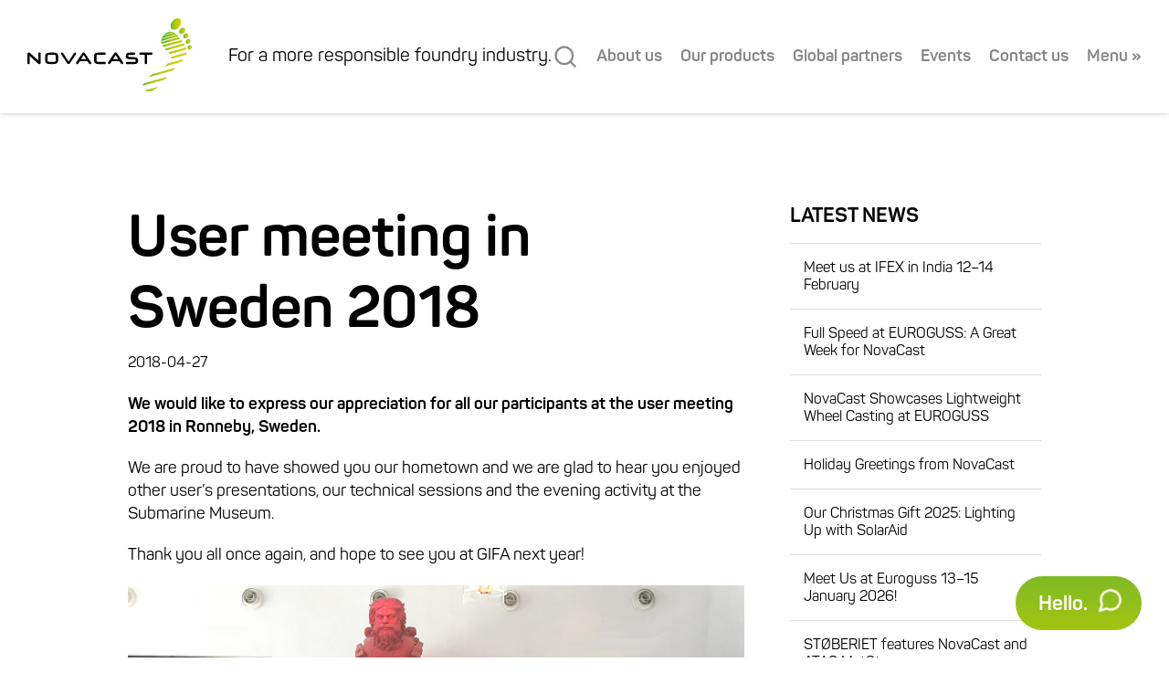

--- FILE ---
content_type: text/html; charset=UTF-8
request_url: https://www.novacast.se/news/user-meeting-sweden-2018/
body_size: 8738
content:
<!DOCTYPE html>
<html>
<head>
    <meta charset="utf-8" />
    <meta name="viewport" content="width=device-width, initial-scale=1.0, maximum-scale=1.0, user-scalable=1.0" />
    
    <link rel="pingback" href="https://www.novacast.se/xmlrpc.php" />
    <link rel="shortcut icon" href="https://www.novacast.se/wp-content/themes/novacast2015/assets/images/fav.png" />
    <script>
        (function(i,s,o,g,r,a,m){i['GoogleAnalyticsObject']=r;i[r]=i[r]||function(){
        (i[r].q=i[r].q||[]).push(arguments)},i[r].l=1*new Date();a=s.createElement(o),
        m=s.getElementsByTagName(o)[0];a.async=1;a.src=g;m.parentNode.insertBefore(a,m)
        })(window,document,'script','//www.google-analytics.com/analytics.js','ga');
        ga('create', 'UA-18802141-57', 'novacast.se');
        ga('send', 'pageview');
    </script>
    <meta name='robots' content='index, follow, max-image-preview:large, max-snippet:-1, max-video-preview:-1' />

	<!-- This site is optimized with the Yoast SEO plugin v21.8.1 - https://yoast.com/wordpress/plugins/seo/ -->
	<title>User meeting in Sweden 2018 - NovaCast</title>
	<link rel="canonical" href="https://www.novacast.se/news/user-meeting-sweden-2018/" />
	<meta property="og:locale" content="en_US" />
	<meta property="og:type" content="article" />
	<meta property="og:title" content="User meeting in Sweden 2018 - NovaCast" />
	<meta property="og:description" content="We would like to express our appreciation for all our participants at the user meeting 2018 in Ronneby, Sweden.  We are proud to have showed you our hometown and we are glad to hear you enjoyed other user&#8217;s presentations, our technical sessions and the evening activity at the Submarine Museum. Thank you all once again, [&hellip;]" />
	<meta property="og:url" content="https://www.novacast.se/news/user-meeting-sweden-2018/" />
	<meta property="og:site_name" content="NovaCast" />
	<meta property="article:published_time" content="2018-04-27T09:00:36+00:00" />
	<meta property="article:modified_time" content="2023-02-17T13:17:50+00:00" />
	<meta property="og:image" content="https://www.novacast.se/wp-content/uploads/2018/05/user-meeting-2018-gruppbild-2.jpg" />
	<meta name="author" content="novacast" />
	<meta name="twitter:card" content="summary_large_image" />
	<meta name="twitter:label1" content="Written by" />
	<meta name="twitter:data1" content="novacast" />
	<script type="application/ld+json" class="yoast-schema-graph">{"@context":"https://schema.org","@graph":[{"@type":"WebPage","@id":"https://www.novacast.se/news/user-meeting-sweden-2018/","url":"https://www.novacast.se/news/user-meeting-sweden-2018/","name":"User meeting in Sweden 2018 - NovaCast","isPartOf":{"@id":"https://www.novacast.se/#website"},"primaryImageOfPage":{"@id":"https://www.novacast.se/news/user-meeting-sweden-2018/#primaryimage"},"image":{"@id":"https://www.novacast.se/news/user-meeting-sweden-2018/#primaryimage"},"thumbnailUrl":"https://www.novacast.se/wp-content/uploads/2018/05/user-meeting-2018-gruppbild-2.jpg","datePublished":"2018-04-27T09:00:36+00:00","dateModified":"2023-02-17T13:17:50+00:00","author":{"@id":"https://www.novacast.se/#/schema/person/c4a71f3d45e048de0f81030ad1185aa3"},"breadcrumb":{"@id":"https://www.novacast.se/news/user-meeting-sweden-2018/#breadcrumb"},"inLanguage":"en-US","potentialAction":[{"@type":"ReadAction","target":["https://www.novacast.se/news/user-meeting-sweden-2018/"]}]},{"@type":"ImageObject","inLanguage":"en-US","@id":"https://www.novacast.se/news/user-meeting-sweden-2018/#primaryimage","url":"https://www.novacast.se/wp-content/uploads/2018/05/user-meeting-2018-gruppbild-2.jpg","contentUrl":"https://www.novacast.se/wp-content/uploads/2018/05/user-meeting-2018-gruppbild-2.jpg","width":1200,"height":747},{"@type":"BreadcrumbList","@id":"https://www.novacast.se/news/user-meeting-sweden-2018/#breadcrumb","itemListElement":[{"@type":"ListItem","position":1,"name":"Home","item":"https://www.novacast.se/"},{"@type":"ListItem","position":2,"name":"News","item":"https://www.novacast.se/news/"},{"@type":"ListItem","position":3,"name":"User meeting in Sweden 2018"}]},{"@type":"WebSite","@id":"https://www.novacast.se/#website","url":"https://www.novacast.se/","name":"NovaCast","description":"","potentialAction":[{"@type":"SearchAction","target":{"@type":"EntryPoint","urlTemplate":"https://www.novacast.se/?s={search_term_string}"},"query-input":"required name=search_term_string"}],"inLanguage":"en-US"},{"@type":"Person","@id":"https://www.novacast.se/#/schema/person/c4a71f3d45e048de0f81030ad1185aa3","name":"novacast","image":{"@type":"ImageObject","inLanguage":"en-US","@id":"https://www.novacast.se/#/schema/person/image/","url":"https://secure.gravatar.com/avatar/0df2a06d6077a2cfddb6502a41b5feb3?s=96&d=mm&r=g","contentUrl":"https://secure.gravatar.com/avatar/0df2a06d6077a2cfddb6502a41b5feb3?s=96&d=mm&r=g","caption":"novacast"}}]}</script>
	<!-- / Yoast SEO plugin. -->



<link rel='stylesheet' id='wp-block-library-css' href='https://www.novacast.se/wp-includes/css/dist/block-library/style.min.css?ver=6.2.8' type='text/css' media='all' />
<link rel='stylesheet' id='classic-theme-styles-css' href='https://www.novacast.se/wp-includes/css/classic-themes.min.css?ver=6.2.8' type='text/css' media='all' />
<style id='global-styles-inline-css' type='text/css'>
body{--wp--preset--color--black: #000000;--wp--preset--color--cyan-bluish-gray: #abb8c3;--wp--preset--color--white: #ffffff;--wp--preset--color--pale-pink: #f78da7;--wp--preset--color--vivid-red: #cf2e2e;--wp--preset--color--luminous-vivid-orange: #ff6900;--wp--preset--color--luminous-vivid-amber: #fcb900;--wp--preset--color--light-green-cyan: #7bdcb5;--wp--preset--color--vivid-green-cyan: #00d084;--wp--preset--color--pale-cyan-blue: #8ed1fc;--wp--preset--color--vivid-cyan-blue: #0693e3;--wp--preset--color--vivid-purple: #9b51e0;--wp--preset--gradient--vivid-cyan-blue-to-vivid-purple: linear-gradient(135deg,rgba(6,147,227,1) 0%,rgb(155,81,224) 100%);--wp--preset--gradient--light-green-cyan-to-vivid-green-cyan: linear-gradient(135deg,rgb(122,220,180) 0%,rgb(0,208,130) 100%);--wp--preset--gradient--luminous-vivid-amber-to-luminous-vivid-orange: linear-gradient(135deg,rgba(252,185,0,1) 0%,rgba(255,105,0,1) 100%);--wp--preset--gradient--luminous-vivid-orange-to-vivid-red: linear-gradient(135deg,rgba(255,105,0,1) 0%,rgb(207,46,46) 100%);--wp--preset--gradient--very-light-gray-to-cyan-bluish-gray: linear-gradient(135deg,rgb(238,238,238) 0%,rgb(169,184,195) 100%);--wp--preset--gradient--cool-to-warm-spectrum: linear-gradient(135deg,rgb(74,234,220) 0%,rgb(151,120,209) 20%,rgb(207,42,186) 40%,rgb(238,44,130) 60%,rgb(251,105,98) 80%,rgb(254,248,76) 100%);--wp--preset--gradient--blush-light-purple: linear-gradient(135deg,rgb(255,206,236) 0%,rgb(152,150,240) 100%);--wp--preset--gradient--blush-bordeaux: linear-gradient(135deg,rgb(254,205,165) 0%,rgb(254,45,45) 50%,rgb(107,0,62) 100%);--wp--preset--gradient--luminous-dusk: linear-gradient(135deg,rgb(255,203,112) 0%,rgb(199,81,192) 50%,rgb(65,88,208) 100%);--wp--preset--gradient--pale-ocean: linear-gradient(135deg,rgb(255,245,203) 0%,rgb(182,227,212) 50%,rgb(51,167,181) 100%);--wp--preset--gradient--electric-grass: linear-gradient(135deg,rgb(202,248,128) 0%,rgb(113,206,126) 100%);--wp--preset--gradient--midnight: linear-gradient(135deg,rgb(2,3,129) 0%,rgb(40,116,252) 100%);--wp--preset--duotone--dark-grayscale: url('#wp-duotone-dark-grayscale');--wp--preset--duotone--grayscale: url('#wp-duotone-grayscale');--wp--preset--duotone--purple-yellow: url('#wp-duotone-purple-yellow');--wp--preset--duotone--blue-red: url('#wp-duotone-blue-red');--wp--preset--duotone--midnight: url('#wp-duotone-midnight');--wp--preset--duotone--magenta-yellow: url('#wp-duotone-magenta-yellow');--wp--preset--duotone--purple-green: url('#wp-duotone-purple-green');--wp--preset--duotone--blue-orange: url('#wp-duotone-blue-orange');--wp--preset--font-size--small: 13px;--wp--preset--font-size--medium: 20px;--wp--preset--font-size--large: 36px;--wp--preset--font-size--x-large: 42px;--wp--preset--spacing--20: 0.44rem;--wp--preset--spacing--30: 0.67rem;--wp--preset--spacing--40: 1rem;--wp--preset--spacing--50: 1.5rem;--wp--preset--spacing--60: 2.25rem;--wp--preset--spacing--70: 3.38rem;--wp--preset--spacing--80: 5.06rem;--wp--preset--shadow--natural: 6px 6px 9px rgba(0, 0, 0, 0.2);--wp--preset--shadow--deep: 12px 12px 50px rgba(0, 0, 0, 0.4);--wp--preset--shadow--sharp: 6px 6px 0px rgba(0, 0, 0, 0.2);--wp--preset--shadow--outlined: 6px 6px 0px -3px rgba(255, 255, 255, 1), 6px 6px rgba(0, 0, 0, 1);--wp--preset--shadow--crisp: 6px 6px 0px rgba(0, 0, 0, 1);}:where(.is-layout-flex){gap: 0.5em;}body .is-layout-flow > .alignleft{float: left;margin-inline-start: 0;margin-inline-end: 2em;}body .is-layout-flow > .alignright{float: right;margin-inline-start: 2em;margin-inline-end: 0;}body .is-layout-flow > .aligncenter{margin-left: auto !important;margin-right: auto !important;}body .is-layout-constrained > .alignleft{float: left;margin-inline-start: 0;margin-inline-end: 2em;}body .is-layout-constrained > .alignright{float: right;margin-inline-start: 2em;margin-inline-end: 0;}body .is-layout-constrained > .aligncenter{margin-left: auto !important;margin-right: auto !important;}body .is-layout-constrained > :where(:not(.alignleft):not(.alignright):not(.alignfull)){max-width: var(--wp--style--global--content-size);margin-left: auto !important;margin-right: auto !important;}body .is-layout-constrained > .alignwide{max-width: var(--wp--style--global--wide-size);}body .is-layout-flex{display: flex;}body .is-layout-flex{flex-wrap: wrap;align-items: center;}body .is-layout-flex > *{margin: 0;}:where(.wp-block-columns.is-layout-flex){gap: 2em;}.has-black-color{color: var(--wp--preset--color--black) !important;}.has-cyan-bluish-gray-color{color: var(--wp--preset--color--cyan-bluish-gray) !important;}.has-white-color{color: var(--wp--preset--color--white) !important;}.has-pale-pink-color{color: var(--wp--preset--color--pale-pink) !important;}.has-vivid-red-color{color: var(--wp--preset--color--vivid-red) !important;}.has-luminous-vivid-orange-color{color: var(--wp--preset--color--luminous-vivid-orange) !important;}.has-luminous-vivid-amber-color{color: var(--wp--preset--color--luminous-vivid-amber) !important;}.has-light-green-cyan-color{color: var(--wp--preset--color--light-green-cyan) !important;}.has-vivid-green-cyan-color{color: var(--wp--preset--color--vivid-green-cyan) !important;}.has-pale-cyan-blue-color{color: var(--wp--preset--color--pale-cyan-blue) !important;}.has-vivid-cyan-blue-color{color: var(--wp--preset--color--vivid-cyan-blue) !important;}.has-vivid-purple-color{color: var(--wp--preset--color--vivid-purple) !important;}.has-black-background-color{background-color: var(--wp--preset--color--black) !important;}.has-cyan-bluish-gray-background-color{background-color: var(--wp--preset--color--cyan-bluish-gray) !important;}.has-white-background-color{background-color: var(--wp--preset--color--white) !important;}.has-pale-pink-background-color{background-color: var(--wp--preset--color--pale-pink) !important;}.has-vivid-red-background-color{background-color: var(--wp--preset--color--vivid-red) !important;}.has-luminous-vivid-orange-background-color{background-color: var(--wp--preset--color--luminous-vivid-orange) !important;}.has-luminous-vivid-amber-background-color{background-color: var(--wp--preset--color--luminous-vivid-amber) !important;}.has-light-green-cyan-background-color{background-color: var(--wp--preset--color--light-green-cyan) !important;}.has-vivid-green-cyan-background-color{background-color: var(--wp--preset--color--vivid-green-cyan) !important;}.has-pale-cyan-blue-background-color{background-color: var(--wp--preset--color--pale-cyan-blue) !important;}.has-vivid-cyan-blue-background-color{background-color: var(--wp--preset--color--vivid-cyan-blue) !important;}.has-vivid-purple-background-color{background-color: var(--wp--preset--color--vivid-purple) !important;}.has-black-border-color{border-color: var(--wp--preset--color--black) !important;}.has-cyan-bluish-gray-border-color{border-color: var(--wp--preset--color--cyan-bluish-gray) !important;}.has-white-border-color{border-color: var(--wp--preset--color--white) !important;}.has-pale-pink-border-color{border-color: var(--wp--preset--color--pale-pink) !important;}.has-vivid-red-border-color{border-color: var(--wp--preset--color--vivid-red) !important;}.has-luminous-vivid-orange-border-color{border-color: var(--wp--preset--color--luminous-vivid-orange) !important;}.has-luminous-vivid-amber-border-color{border-color: var(--wp--preset--color--luminous-vivid-amber) !important;}.has-light-green-cyan-border-color{border-color: var(--wp--preset--color--light-green-cyan) !important;}.has-vivid-green-cyan-border-color{border-color: var(--wp--preset--color--vivid-green-cyan) !important;}.has-pale-cyan-blue-border-color{border-color: var(--wp--preset--color--pale-cyan-blue) !important;}.has-vivid-cyan-blue-border-color{border-color: var(--wp--preset--color--vivid-cyan-blue) !important;}.has-vivid-purple-border-color{border-color: var(--wp--preset--color--vivid-purple) !important;}.has-vivid-cyan-blue-to-vivid-purple-gradient-background{background: var(--wp--preset--gradient--vivid-cyan-blue-to-vivid-purple) !important;}.has-light-green-cyan-to-vivid-green-cyan-gradient-background{background: var(--wp--preset--gradient--light-green-cyan-to-vivid-green-cyan) !important;}.has-luminous-vivid-amber-to-luminous-vivid-orange-gradient-background{background: var(--wp--preset--gradient--luminous-vivid-amber-to-luminous-vivid-orange) !important;}.has-luminous-vivid-orange-to-vivid-red-gradient-background{background: var(--wp--preset--gradient--luminous-vivid-orange-to-vivid-red) !important;}.has-very-light-gray-to-cyan-bluish-gray-gradient-background{background: var(--wp--preset--gradient--very-light-gray-to-cyan-bluish-gray) !important;}.has-cool-to-warm-spectrum-gradient-background{background: var(--wp--preset--gradient--cool-to-warm-spectrum) !important;}.has-blush-light-purple-gradient-background{background: var(--wp--preset--gradient--blush-light-purple) !important;}.has-blush-bordeaux-gradient-background{background: var(--wp--preset--gradient--blush-bordeaux) !important;}.has-luminous-dusk-gradient-background{background: var(--wp--preset--gradient--luminous-dusk) !important;}.has-pale-ocean-gradient-background{background: var(--wp--preset--gradient--pale-ocean) !important;}.has-electric-grass-gradient-background{background: var(--wp--preset--gradient--electric-grass) !important;}.has-midnight-gradient-background{background: var(--wp--preset--gradient--midnight) !important;}.has-small-font-size{font-size: var(--wp--preset--font-size--small) !important;}.has-medium-font-size{font-size: var(--wp--preset--font-size--medium) !important;}.has-large-font-size{font-size: var(--wp--preset--font-size--large) !important;}.has-x-large-font-size{font-size: var(--wp--preset--font-size--x-large) !important;}
.wp-block-navigation a:where(:not(.wp-element-button)){color: inherit;}
:where(.wp-block-columns.is-layout-flex){gap: 2em;}
.wp-block-pullquote{font-size: 1.5em;line-height: 1.6;}
</style>
<link rel='stylesheet' id='contact-form-7-css' href='https://www.novacast.se/wp-content/plugins/contact-form-7/includes/css/styles.css?ver=5.8.7' type='text/css' media='all' />
<link rel='stylesheet' id='nc-style-css' href='https://www.novacast.se/wp-content/themes/novacast2015/style.css?ver=v1.74' type='text/css' media='all' />
<script type='text/javascript' src='https://www.novacast.se/wp-includes/js/jquery/jquery.min.js?ver=3.6.4' id='jquery-core-js'></script>
<script type='text/javascript' src='https://www.novacast.se/wp-includes/js/jquery/jquery-migrate.min.js?ver=3.4.0' id='jquery-migrate-js'></script>
<link rel="https://api.w.org/" href="https://www.novacast.se/wp-json/" /><link rel="alternate" type="application/json" href="https://www.novacast.se/wp-json/wp/v2/posts/2322" /><link rel="EditURI" type="application/rsd+xml" title="RSD" href="https://www.novacast.se/xmlrpc.php?rsd" />
<link rel="wlwmanifest" type="application/wlwmanifest+xml" href="https://www.novacast.se/wp-includes/wlwmanifest.xml" />
<link rel='shortlink' href='https://www.novacast.se/?p=2322' />
</head>

<body class="post-template-default single single-post postid-2322 single-format-standard">
    <div id="preloader">
        <div class="loader"></div>
    </div>

    <div id="menuholder">
        <div class="table-outer">
            <div class="table-middle">
                <nav><div class="menu-primary-menu-container"><ul id="menu-primary-menu" class="menu"><li id="menu-item-41" class="menu-item menu-item-type-post_type menu-item-object-page menu-item-home menu-item-41"><a href="https://www.novacast.se/">Home</a></li>
<li id="menu-item-15412" class="menu-item menu-item-type-post_type_archive menu-item-object-product menu-item-has-children menu-item-15412"><a href="https://www.novacast.se/product/">Our products &#038; services</a>
<ul class="sub-menu">
	<li id="menu-item-15411" class="menu-item menu-item-type-post_type_archive menu-item-object-product menu-item-15411"><a href="https://www.novacast.se/product/">Products</a></li>
	<li id="menu-item-8361" class="menu-item menu-item-type-post_type menu-item-object-page menu-item-8361"><a href="https://www.novacast.se/casting-optimization/">Optimize your casting process</a></li>
	<li id="menu-item-3191" class="menu-item menu-item-type-custom menu-item-object-custom menu-item-3191"><a href="https://www.novacast.se/customer-case/">Customer cases</a></li>
	<li id="menu-item-14854" class="menu-item menu-item-type-post_type menu-item-object-page menu-item-14854"><a href="https://www.novacast.se/competence/">Competence Center</a></li>
</ul>
</li>
<li id="menu-item-8292" class="menu-item menu-item-type-post_type menu-item-object-page current_page_parent menu-item-has-children menu-item-8292"><a href="https://www.novacast.se/news/">News</a>
<ul class="sub-menu">
	<li id="menu-item-590" class="menu-item menu-item-type-post_type menu-item-object-page current_page_parent menu-item-590"><a href="https://www.novacast.se/news/">News</a></li>
	<li id="menu-item-8273" class="menu-item menu-item-type-post_type menu-item-object-page menu-item-8273"><a href="https://www.novacast.se/event-calendar/">Our calendar</a></li>
	<li id="menu-item-8274" class="menu-item menu-item-type-custom menu-item-object-custom menu-item-8274"><a href="https://www.novacast.se/tv/">NovaCastTV</a></li>
	<li id="menu-item-8275" class="menu-item menu-item-type-post_type menu-item-object-page menu-item-8275"><a href="https://www.novacast.se/contact-us/social/">Social channels</a></li>
</ul>
</li>
<li id="menu-item-8293" class="menu-item menu-item-type-post_type menu-item-object-page menu-item-has-children menu-item-8293"><a href="https://www.novacast.se/contact-us/">Contact us</a>
<ul class="sub-menu">
	<li id="menu-item-8276" class="menu-item menu-item-type-post_type menu-item-object-page menu-item-8276"><a href="https://www.novacast.se/faq/">FAQ</a></li>
	<li id="menu-item-380" class="menu-item menu-item-type-post_type menu-item-object-page menu-item-380"><a href="https://www.novacast.se/contact-us/support/">Support</a></li>
	<li id="menu-item-8277" class="menu-item menu-item-type-post_type menu-item-object-page menu-item-8277"><a href="https://www.novacast.se/feedback/">Feedback</a></li>
</ul>
</li>
<li id="menu-item-8278" class="menu-item menu-item-type-post_type menu-item-object-page menu-item-8278"><a href="https://www.novacast.se/our-mission/">About us</a></li>
</ul></div></nav>
            </div>
        </div>

        <button
            class="menuHolder__closeButton"
            type="button"
        >
            <img
                class="menuHolder__closeIcon"
                src="https://www.novacast.se/wp-content/themes/novacast2015/assets/images/close-white.svg"
            />
        </button>
    </div>

    <div class="wrapper fl100">
        
<header class="header">
    <div class="header__top">
        <div class="header__left">
            <a
                class="header__logoHolder"
                href="https://www.novacast.se"
            >
                <img src="https://www.novacast.se/wp-content/themes/novacast2015/assets/images/logo.svg" />
            </a>

            <p class="header__slogan">
                For a more responsible foundry industry.
            </p>
        </div>

        <div class="header__right">
            <a
                class="header__searchButton"
                href="https://www.novacast.se?s="
            >
                <svg xmlns="http://www.w3.org/2000/svg" width="24" height="24" viewBox="0 0 24 24" fill="none" stroke="currentColor" stroke-width="2" stroke-linecap="round" stroke-linejoin="round"><circle cx="11" cy="11" r="8"></circle><line x1="21" y1="21" x2="16.65" y2="16.65"></line></svg>
            </a>

            <nav class="headerNav">
                <ul class="headerNav__list">
                    <li id="menu-item-8268" class="menu-item menu-item-type-post_type menu-item-object-page menu-item-8268"><a href="https://www.novacast.se/our-mission/">About us</a></li>
<li id="menu-item-15413" class="menu-item menu-item-type-post_type_archive menu-item-object-product menu-item-15413"><a href="https://www.novacast.se/product/">Our products</a></li>
<li id="menu-item-21555" class="menu-item menu-item-type-post_type menu-item-object-page menu-item-21555"><a href="https://www.novacast.se/contact-us/global-partners/">Global partners</a></li>
<li id="menu-item-8044" class="menu-item menu-item-type-post_type menu-item-object-page menu-item-8044"><a href="https://www.novacast.se/event-calendar/">Events</a></li>
<li id="menu-item-8043" class="menu-item menu-item-type-post_type menu-item-object-page menu-item-8043"><a href="https://www.novacast.se/contact-us/">Contact us</a></li>

                    <li>
                        <a class="triggerMenuButton" href="#">
                            Menu »
                        </a>
                    </li>
                </ul>
            </nav>
        </div>
    </div>

    </header>



<section id="main" class="fl100">
   <div class="container">
      <section id="content">
                      <h1 class="h2">User meeting in Sweden 2018</h1>
             <div class="date fl100">
                 2018-04-27             </div>
             <p><strong>We would like to express our appreciation for all our participants at the user meeting 2018 in Ronneby, Sweden. </strong></p>
<p>We are proud to have showed you our hometown and we are glad to hear you enjoyed other user&#8217;s presentations, our technical sessions and the evening activity at the Submarine Museum.</p>
<p>Thank you all once again, and hope to see you at GIFA next year!</p>
<p><a href="https://www.novacast.se/wp-content/uploads/2018/05/user-meeting-2018-gruppbild-2.jpg"><img decoding="async" class="alignleft size-full wp-image-2326" src="https://www.novacast.se/wp-content/uploads/2018/05/user-meeting-2018-gruppbild-2.jpg" alt="" width="1200" height="747" srcset="https://www.novacast.se/wp-content/uploads/2018/05/user-meeting-2018-gruppbild-2.jpg 1200w, https://www.novacast.se/wp-content/uploads/2018/05/user-meeting-2018-gruppbild-2-300x187.jpg 300w, https://www.novacast.se/wp-content/uploads/2018/05/user-meeting-2018-gruppbild-2-768x478.jpg 768w, https://www.novacast.se/wp-content/uploads/2018/05/user-meeting-2018-gruppbild-2-1024x637.jpg 1024w, https://www.novacast.se/wp-content/uploads/2018/05/user-meeting-2018-gruppbild-2-210x131.jpg 210w" sizes="(max-width: 1200px) 100vw, 1200px" /></a></p>
             <a class="news__button" href="https://www.novacast.se/news/">Back to all news</a>
               </section>
      <section id="sidebar">
               <div class="widget fl100">
          <h3>Latest news</h3>
          <div class="content fl100">
             <ul class="fl100">
                                    <li class="">
                        <a href="https://www.novacast.se/news/meet-us-at-ifex-in-india-12-14-february/">
                            Meet us at IFEX in India 12–14 February                        </a>
                    </li>
                                    <li class="">
                        <a href="https://www.novacast.se/news/full-speed-at-euroguss-a-great-week-for-novacast/">
                            Full Speed at EUROGUSS: A Great Week for NovaCast                        </a>
                    </li>
                                    <li class="">
                        <a href="https://www.novacast.se/news/novacast-showcases-lightweight-wheel-casting-at-euroguss/">
                            NovaCast Showcases Lightweight Wheel Casting at EUROGUSS                        </a>
                    </li>
                                    <li class="">
                        <a href="https://www.novacast.se/news/holiday-greetings-from-novacast/">
                            Holiday Greetings from NovaCast                        </a>
                    </li>
                                    <li class="">
                        <a href="https://www.novacast.se/news/our-christmas-gift-2025-lighting-up-with-solaraid/">
                            Our Christmas Gift 2025: Lighting Up with SolarAid                        </a>
                    </li>
                                    <li class="">
                        <a href="https://www.novacast.se/news/meet-us-at-euroguss-13-15-january-2026/">
                            Meet Us at Euroguss 13–15 January 2026!                        </a>
                    </li>
                                    <li class="">
                        <a href="https://www.novacast.se/news/stoberiet-features-novacast-and-atas-metstar/">
                            STØBERIET features NovaCast and ATAS MetStar                        </a>
                    </li>
                                    <li class="">
                        <a href="https://www.novacast.se/news/empowering-the-next-generation-of-foundry-experts-in-the-philippines/">
                            Empowering the Next Generation of Foundry Experts in the Philippines                        </a>
                    </li>
                                    <li class="">
                        <a href="https://www.novacast.se/news/meet-us-at-elmia-subcontractor-in-november/">
                            Meet us at ELMIA Subcontractor in November                        </a>
                    </li>
                                    <li class="">
                        <a href="https://www.novacast.se/news/successful-week-with-italterm-at-metalurgia-in-brazil/">
                            Successful week with ITALTERM at Metalurgia in Brazil                        </a>
                    </li>
                             </ul>
          </div>
      </div>
    </section>
   </div>
</section>

    <footer id="footer" class="fl100">
        <div class="container">
            <div class="top fl100">
                <nav id="footermenu">
                    <div class="menu-primary-menu-container"><ul id="menu-primary-menu-1" class="menu"><li class="menu-item menu-item-type-post_type menu-item-object-page menu-item-home menu-item-41"><a href="https://www.novacast.se/">Home</a></li>
<li class="menu-item menu-item-type-post_type_archive menu-item-object-product menu-item-has-children menu-item-15412"><a href="https://www.novacast.se/product/">Our products &#038; services</a>
<ul class="sub-menu">
	<li class="menu-item menu-item-type-post_type_archive menu-item-object-product menu-item-15411"><a href="https://www.novacast.se/product/">Products</a></li>
	<li class="menu-item menu-item-type-post_type menu-item-object-page menu-item-8361"><a href="https://www.novacast.se/casting-optimization/">Optimize your casting process</a></li>
	<li class="menu-item menu-item-type-custom menu-item-object-custom menu-item-3191"><a href="https://www.novacast.se/customer-case/">Customer cases</a></li>
	<li class="menu-item menu-item-type-post_type menu-item-object-page menu-item-14854"><a href="https://www.novacast.se/competence/">Competence Center</a></li>
</ul>
</li>
<li class="menu-item menu-item-type-post_type menu-item-object-page current_page_parent menu-item-has-children menu-item-8292"><a href="https://www.novacast.se/news/">News</a>
<ul class="sub-menu">
	<li class="menu-item menu-item-type-post_type menu-item-object-page current_page_parent menu-item-590"><a href="https://www.novacast.se/news/">News</a></li>
	<li class="menu-item menu-item-type-post_type menu-item-object-page menu-item-8273"><a href="https://www.novacast.se/event-calendar/">Our calendar</a></li>
	<li class="menu-item menu-item-type-custom menu-item-object-custom menu-item-8274"><a href="https://www.novacast.se/tv/">NovaCastTV</a></li>
	<li class="menu-item menu-item-type-post_type menu-item-object-page menu-item-8275"><a href="https://www.novacast.se/contact-us/social/">Social channels</a></li>
</ul>
</li>
<li class="menu-item menu-item-type-post_type menu-item-object-page menu-item-has-children menu-item-8293"><a href="https://www.novacast.se/contact-us/">Contact us</a>
<ul class="sub-menu">
	<li class="menu-item menu-item-type-post_type menu-item-object-page menu-item-8276"><a href="https://www.novacast.se/faq/">FAQ</a></li>
	<li class="menu-item menu-item-type-post_type menu-item-object-page menu-item-380"><a href="https://www.novacast.se/contact-us/support/">Support</a></li>
	<li class="menu-item menu-item-type-post_type menu-item-object-page menu-item-8277"><a href="https://www.novacast.se/feedback/">Feedback</a></li>
</ul>
</li>
<li class="menu-item menu-item-type-post_type menu-item-object-page menu-item-8278"><a href="https://www.novacast.se/our-mission/">About us</a></li>
</ul></div>                </nav>
            </div>
                            <div class="bottom fl100">
                                    <div class="column">
                        <h3>HEAD OFFICE</h3>
                        <p>Ronneby, Sweden<br />
Phone: +46 (0) 457 46 58 00<br />
E-mail: <a href="mailto:info@novacast.se">info@novacast.se</a></p>
                    </div>
                                    <div class="column">
                        <h3>OFFICE</h3>
                        <p>Coimbatore, India<br />
Phone: +91 960 095 5111<br />
E-mail: <a href="mailto:info@novacastindia.com">info@novacastindia.com</a></p>
                    </div>
                                    <div class="column">
                        <h3>OFFICE</h3>
                        <p>Naperville, IL, USA<br />
Phone: +1 630 450 1647<br />
E-mail: <a href="mailto:info@novacastusa.com">info@novacastusa.com</a></p>
                    </div>
                                    <div class="column">
                        <h3>OFFICE</h3>
                        <p>Samut Prakan, Thailand<br />
Phone: +66 211 662 62<br />
E-mail: <a href="mailto:info@novacastsea.com">info@novacastsea.com</a></p>
                    </div>
                                </div>
                    </div>
    </footer>
    <section id="bottom" class="fl100">
        <div class="container">
            <div class="left">
                <span><a href="mailto:hello@novacast.se">hello@novacast.se</a></span>
                <span>+46 (0) 457 46 58 00</span>
                <span><a href="https://www.novacast.se/newsletter">Subscribe to our newsletter</a></span>
            </div>
            <div class="right">
                <span class="footer__credits">
                    All rights reserved NovaCast &copy; 2026.
                </span>
                <span class="footer__credits">
                    Production by
                    <a target="_blank" href="http://bravissimo.se">
                        Bravissimo
                    </a>
                </span>
            </div>
        </div>
    </section>
</div>
<div class="floatingHelp">
    <button
        class="floatingButton"
        type="button"
    >
        <span class="floatingButton__title">
            Hello.        </span>
        
        <img
            class="floatingButton__icon"
            src="https://www.novacast.se/wp-content/themes/novacast2015/assets/images/icon-message.svg"
            alt=""
        >
    </button>
</div>

<div class="interestPopup">
    <div class="interestPopup__wrapper">
        <div class="interestPopup__outer">
            <div class="interestPopup__inner">
                <div class="interestForm">
                    <div class="interestForm__background ab100"></div>
                    <div class="interestForm__inner">
                        <button
                            class="interestForm__close"
                            type="button"
                        >
                            <img
                                class="interestForm__arrowIcon"
                                src="https://www.novacast.se/wp-content/themes/novacast2015/assets/images/arrow-down.svg"
                                alt=""
                            >
                        </button>
                        <h4 class="interestForm__heading">
                                                            Would you like to get in touch with us?
                                                    </h4>
                        <p class="interestForm__text">
                            Fill in your contact details below and we will get back to you within short.
                        </p>
                        
<div class="wpcf7 no-js" id="wpcf7-f5699-o1" lang="en-US" dir="ltr">
<div class="screen-reader-response"><p role="status" aria-live="polite" aria-atomic="true"></p> <ul></ul></div>
<form action="/news/user-meeting-sweden-2018/#wpcf7-f5699-o1" method="post" class="wpcf7-form init" aria-label="Contact form" novalidate="novalidate" data-status="init">
<div style="display: none;">
<input type="hidden" name="_wpcf7" value="5699" />
<input type="hidden" name="_wpcf7_version" value="5.8.7" />
<input type="hidden" name="_wpcf7_locale" value="en_US" />
<input type="hidden" name="_wpcf7_unit_tag" value="wpcf7-f5699-o1" />
<input type="hidden" name="_wpcf7_container_post" value="0" />
<input type="hidden" name="_wpcf7_posted_data_hash" value="" />
<input type="hidden" name="_wpcf7_recaptcha_response" value="" />
</div>
<p class="radioHolder"><span class="labelText">I'm mainly interested in...</span><br />
<span class="wpcf7-form-control-wrap" data-name="interested_in"><span class="wpcf7-form-control wpcf7-radio"><span class="wpcf7-list-item first"><label><input type="radio" name="interested_in" value="getting more info" checked="checked" /><span class="wpcf7-list-item-label">getting more info</span></label></span><span class="wpcf7-list-item"><label><input type="radio" name="interested_in" value="booking a personal demo" /><span class="wpcf7-list-item-label">booking a personal demo</span></label></span><span class="wpcf7-list-item last"><label><input type="radio" name="interested_in" value="getting quotation" /><span class="wpcf7-list-item-label">getting quotation</span></label></span></span></span>
</p>
<p class="radioHolder"><span class="labelText">Area of interest:</span><br />
<span class="wpcf7-form-control-wrap" data-name="area_of_interest"><span class="wpcf7-form-control wpcf7-radio"><span class="wpcf7-list-item first"><label><input type="radio" name="area_of_interest" value="casting simulation" checked="checked" /><span class="wpcf7-list-item-label">casting simulation</span></label></span><span class="wpcf7-list-item"><label><input type="radio" name="area_of_interest" value="metallurgical process control" /><span class="wpcf7-list-item-label">metallurgical process control</span></label></span><span class="wpcf7-list-item last"><label><input type="radio" name="area_of_interest" value="both" /><span class="wpcf7-list-item-label">both</span></label></span></span></span>
</p>
<p class="nameHolder"><span class="labelText">Name*</span><br />
<span class="wpcf7-form-control-wrap" data-name="personName"><input size="40" class="wpcf7-form-control wpcf7-text wpcf7-validates-as-required" aria-required="true" aria-invalid="false" value="" type="text" name="personName" /></span>
</p>
<p class="companyHolder"><span class="labelText">Company name*</span><br />
<span class="wpcf7-form-control-wrap" data-name="company"><input size="40" class="wpcf7-form-control wpcf7-text wpcf7-validates-as-required" aria-required="true" aria-invalid="false" value="" type="text" name="company" /></span>
</p>
<p class="countryHolder"><span class="labelText">Country*</span><br />
<span class="wpcf7-form-control-wrap" data-name="country"><input size="40" class="wpcf7-form-control wpcf7-text wpcf7-validates-as-required" aria-required="true" aria-invalid="false" value="" type="text" name="country" /></span>
</p>
<p class="emailHolder"><span class="labelText">E-mail address*</span><br />
<span class="wpcf7-form-control-wrap" data-name="email"><input size="40" class="wpcf7-form-control wpcf7-email wpcf7-validates-as-required wpcf7-text wpcf7-validates-as-email" aria-required="true" aria-invalid="false" value="" type="email" name="email" /></span>
</p>
<p class="policyText">Click <a href="https://www.novacast.se/privacy-policy/" target="_blank" rel="noopener">here</a> to read our privacy policy.
</p>
<p><input class="wpcf7-form-control wpcf7-submit has-spinner" type="submit" value="Send" />
</p><div class="wpcf7-response-output" aria-hidden="true"></div>
</form>
</div>
                    </div>
                </div>
            </div>
        </div>
    </div>
</div>

<script>
    var formId = 5699;
    document.addEventListener('wpcf7mailsent', function(event) {
        if (event.detail.contactFormId == formId) {
            setTimeout(function() {
                body.removeClass('interestPopupIsVisible');
            }, 3000);
        }
    }, false);
</script>
<div class="video-overlay">
    <div class="table-outer">
        <div class="table-middle">
            <div class="container">
                <div class="embed-container">
                    <div id="player"></div>
                </div>
                <div class="image-container">
                    <img src="" />
                </div>
            </div>
        </div>
    </div>
    <span class="close"></span>
</div>
<!-- Root element of PhotoSwipe. Must have class pswp. -->
<div class="pswp" tabindex="-1" role="dialog" aria-hidden="true">

    <!-- Background of PhotoSwipe.
         It's a separate element as animating opacity is faster than rgba(). -->
    <div class="pswp__bg"></div>

    <!-- Slides wrapper with overflow:hidden. -->
    <div class="pswp__scroll-wrap">

        <!-- Container that holds slides.
            PhotoSwipe keeps only 3 of them in the DOM to save memory.
            Don't modify these 3 pswp__item elements, data is added later on. -->
        <div class="pswp__container">
            <div class="pswp__item"></div>
            <div class="pswp__item"></div>
            <div class="pswp__item"></div>
        </div>

        <!-- Default (PhotoSwipeUI_Default) interface on top of sliding area. Can be changed. -->
        <div class="pswp__ui pswp__ui--hidden">

            <div class="pswp__top-bar">

                <!--  Controls are self-explanatory. Order can be changed. -->

                <div class="pswp__counter"></div>

                <button class="pswp__button pswp__button--close" title="Close (Esc)"></button>

                <button class="pswp__button pswp__button--share" title="Share"></button>

                <button class="pswp__button pswp__button--fs" title="Toggle fullscreen"></button>

                <button class="pswp__button pswp__button--zoom" title="Zoom in/out"></button>

                <!-- Preloader demo http://codepen.io/dimsemenov/pen/yyBWoR -->
                <!-- element will get class pswp__preloader--active when preloader is running -->
                <div class="pswp__preloader">
                    <div class="pswp__preloader__icn">
                      <div class="pswp__preloader__cut">
                        <div class="pswp__preloader__donut"></div>
                      </div>
                    </div>
                </div>
            </div>

            <div class="pswp__share-modal pswp__share-modal--hidden pswp__single-tap">
                <div class="pswp__share-tooltip"></div>
            </div>

            <button class="pswp__button pswp__button--arrow--left" title="Previous (arrow left)">
            </button>

            <button class="pswp__button pswp__button--arrow--right" title="Next (arrow right)">
            </button>

            <div class="pswp__caption">
                <div class="pswp__caption__center"></div>
            </div>

        </div>

    </div>

</div>

<script src="https://www.novacast.se/wp-content/themes/novacast2015/assets/js/photoswipe.js" charset="utf-8"></script>
<script src="https://www.novacast.se/wp-content/themes/novacast2015/assets/js/photoswipe-ui-default.js" charset="utf-8"></script>

<script>
    jQuery('iframe[src*="youtube"]').wrap("<div class='embed-container'></div>");
</script>

<script type='text/javascript' src='https://www.novacast.se/wp-content/plugins/contact-form-7/includes/swv/js/index.js?ver=5.8.7' id='swv-js'></script>
<script type='text/javascript' id='contact-form-7-js-extra'>
/* <![CDATA[ */
var wpcf7 = {"api":{"root":"https:\/\/www.novacast.se\/wp-json\/","namespace":"contact-form-7\/v1"},"cached":"1"};
/* ]]> */
</script>
<script type='text/javascript' src='https://www.novacast.se/wp-content/plugins/contact-form-7/includes/js/index.js?ver=5.8.7' id='contact-form-7-js'></script>
<script type='text/javascript' src='https://www.novacast.se/wp-content/themes/novacast2015/assets/scripts.min.js?ver=1.66' id='nc-scripts-js'></script>
<script type='text/javascript' src='https://www.google.com/recaptcha/api.js?render=6LdQW5QUAAAAAM8DWWzQ3Vb9ysKaw3dYS9vmN17t&#038;ver=3.0' id='google-recaptcha-js'></script>
<script type='text/javascript' src='https://www.novacast.se/wp-includes/js/dist/vendor/wp-polyfill-inert.min.js?ver=3.1.2' id='wp-polyfill-inert-js'></script>
<script type='text/javascript' src='https://www.novacast.se/wp-includes/js/dist/vendor/regenerator-runtime.min.js?ver=0.13.11' id='regenerator-runtime-js'></script>
<script type='text/javascript' src='https://www.novacast.se/wp-includes/js/dist/vendor/wp-polyfill.min.js?ver=3.15.0' id='wp-polyfill-js'></script>
<script type='text/javascript' id='wpcf7-recaptcha-js-extra'>
/* <![CDATA[ */
var wpcf7_recaptcha = {"sitekey":"6LdQW5QUAAAAAM8DWWzQ3Vb9ysKaw3dYS9vmN17t","actions":{"homepage":"homepage","contactform":"contactform"}};
/* ]]> */
</script>
<script type='text/javascript' src='https://www.novacast.se/wp-content/plugins/contact-form-7/modules/recaptcha/index.js?ver=5.8.7' id='wpcf7-recaptcha-js'></script>

</body>
</html>

<!-- This website is like a Rocket, isn't it? Performance optimized by WP Rocket. Learn more: https://wp-rocket.me - Debug: cached@1769283837 -->

--- FILE ---
content_type: text/html; charset=utf-8
request_url: https://www.google.com/recaptcha/api2/anchor?ar=1&k=6LdQW5QUAAAAAM8DWWzQ3Vb9ysKaw3dYS9vmN17t&co=aHR0cHM6Ly93d3cubm92YWNhc3Quc2U6NDQz&hl=en&v=PoyoqOPhxBO7pBk68S4YbpHZ&size=invisible&anchor-ms=20000&execute-ms=30000&cb=nkpdo16scl02
body_size: 48586
content:
<!DOCTYPE HTML><html dir="ltr" lang="en"><head><meta http-equiv="Content-Type" content="text/html; charset=UTF-8">
<meta http-equiv="X-UA-Compatible" content="IE=edge">
<title>reCAPTCHA</title>
<style type="text/css">
/* cyrillic-ext */
@font-face {
  font-family: 'Roboto';
  font-style: normal;
  font-weight: 400;
  font-stretch: 100%;
  src: url(//fonts.gstatic.com/s/roboto/v48/KFO7CnqEu92Fr1ME7kSn66aGLdTylUAMa3GUBHMdazTgWw.woff2) format('woff2');
  unicode-range: U+0460-052F, U+1C80-1C8A, U+20B4, U+2DE0-2DFF, U+A640-A69F, U+FE2E-FE2F;
}
/* cyrillic */
@font-face {
  font-family: 'Roboto';
  font-style: normal;
  font-weight: 400;
  font-stretch: 100%;
  src: url(//fonts.gstatic.com/s/roboto/v48/KFO7CnqEu92Fr1ME7kSn66aGLdTylUAMa3iUBHMdazTgWw.woff2) format('woff2');
  unicode-range: U+0301, U+0400-045F, U+0490-0491, U+04B0-04B1, U+2116;
}
/* greek-ext */
@font-face {
  font-family: 'Roboto';
  font-style: normal;
  font-weight: 400;
  font-stretch: 100%;
  src: url(//fonts.gstatic.com/s/roboto/v48/KFO7CnqEu92Fr1ME7kSn66aGLdTylUAMa3CUBHMdazTgWw.woff2) format('woff2');
  unicode-range: U+1F00-1FFF;
}
/* greek */
@font-face {
  font-family: 'Roboto';
  font-style: normal;
  font-weight: 400;
  font-stretch: 100%;
  src: url(//fonts.gstatic.com/s/roboto/v48/KFO7CnqEu92Fr1ME7kSn66aGLdTylUAMa3-UBHMdazTgWw.woff2) format('woff2');
  unicode-range: U+0370-0377, U+037A-037F, U+0384-038A, U+038C, U+038E-03A1, U+03A3-03FF;
}
/* math */
@font-face {
  font-family: 'Roboto';
  font-style: normal;
  font-weight: 400;
  font-stretch: 100%;
  src: url(//fonts.gstatic.com/s/roboto/v48/KFO7CnqEu92Fr1ME7kSn66aGLdTylUAMawCUBHMdazTgWw.woff2) format('woff2');
  unicode-range: U+0302-0303, U+0305, U+0307-0308, U+0310, U+0312, U+0315, U+031A, U+0326-0327, U+032C, U+032F-0330, U+0332-0333, U+0338, U+033A, U+0346, U+034D, U+0391-03A1, U+03A3-03A9, U+03B1-03C9, U+03D1, U+03D5-03D6, U+03F0-03F1, U+03F4-03F5, U+2016-2017, U+2034-2038, U+203C, U+2040, U+2043, U+2047, U+2050, U+2057, U+205F, U+2070-2071, U+2074-208E, U+2090-209C, U+20D0-20DC, U+20E1, U+20E5-20EF, U+2100-2112, U+2114-2115, U+2117-2121, U+2123-214F, U+2190, U+2192, U+2194-21AE, U+21B0-21E5, U+21F1-21F2, U+21F4-2211, U+2213-2214, U+2216-22FF, U+2308-230B, U+2310, U+2319, U+231C-2321, U+2336-237A, U+237C, U+2395, U+239B-23B7, U+23D0, U+23DC-23E1, U+2474-2475, U+25AF, U+25B3, U+25B7, U+25BD, U+25C1, U+25CA, U+25CC, U+25FB, U+266D-266F, U+27C0-27FF, U+2900-2AFF, U+2B0E-2B11, U+2B30-2B4C, U+2BFE, U+3030, U+FF5B, U+FF5D, U+1D400-1D7FF, U+1EE00-1EEFF;
}
/* symbols */
@font-face {
  font-family: 'Roboto';
  font-style: normal;
  font-weight: 400;
  font-stretch: 100%;
  src: url(//fonts.gstatic.com/s/roboto/v48/KFO7CnqEu92Fr1ME7kSn66aGLdTylUAMaxKUBHMdazTgWw.woff2) format('woff2');
  unicode-range: U+0001-000C, U+000E-001F, U+007F-009F, U+20DD-20E0, U+20E2-20E4, U+2150-218F, U+2190, U+2192, U+2194-2199, U+21AF, U+21E6-21F0, U+21F3, U+2218-2219, U+2299, U+22C4-22C6, U+2300-243F, U+2440-244A, U+2460-24FF, U+25A0-27BF, U+2800-28FF, U+2921-2922, U+2981, U+29BF, U+29EB, U+2B00-2BFF, U+4DC0-4DFF, U+FFF9-FFFB, U+10140-1018E, U+10190-1019C, U+101A0, U+101D0-101FD, U+102E0-102FB, U+10E60-10E7E, U+1D2C0-1D2D3, U+1D2E0-1D37F, U+1F000-1F0FF, U+1F100-1F1AD, U+1F1E6-1F1FF, U+1F30D-1F30F, U+1F315, U+1F31C, U+1F31E, U+1F320-1F32C, U+1F336, U+1F378, U+1F37D, U+1F382, U+1F393-1F39F, U+1F3A7-1F3A8, U+1F3AC-1F3AF, U+1F3C2, U+1F3C4-1F3C6, U+1F3CA-1F3CE, U+1F3D4-1F3E0, U+1F3ED, U+1F3F1-1F3F3, U+1F3F5-1F3F7, U+1F408, U+1F415, U+1F41F, U+1F426, U+1F43F, U+1F441-1F442, U+1F444, U+1F446-1F449, U+1F44C-1F44E, U+1F453, U+1F46A, U+1F47D, U+1F4A3, U+1F4B0, U+1F4B3, U+1F4B9, U+1F4BB, U+1F4BF, U+1F4C8-1F4CB, U+1F4D6, U+1F4DA, U+1F4DF, U+1F4E3-1F4E6, U+1F4EA-1F4ED, U+1F4F7, U+1F4F9-1F4FB, U+1F4FD-1F4FE, U+1F503, U+1F507-1F50B, U+1F50D, U+1F512-1F513, U+1F53E-1F54A, U+1F54F-1F5FA, U+1F610, U+1F650-1F67F, U+1F687, U+1F68D, U+1F691, U+1F694, U+1F698, U+1F6AD, U+1F6B2, U+1F6B9-1F6BA, U+1F6BC, U+1F6C6-1F6CF, U+1F6D3-1F6D7, U+1F6E0-1F6EA, U+1F6F0-1F6F3, U+1F6F7-1F6FC, U+1F700-1F7FF, U+1F800-1F80B, U+1F810-1F847, U+1F850-1F859, U+1F860-1F887, U+1F890-1F8AD, U+1F8B0-1F8BB, U+1F8C0-1F8C1, U+1F900-1F90B, U+1F93B, U+1F946, U+1F984, U+1F996, U+1F9E9, U+1FA00-1FA6F, U+1FA70-1FA7C, U+1FA80-1FA89, U+1FA8F-1FAC6, U+1FACE-1FADC, U+1FADF-1FAE9, U+1FAF0-1FAF8, U+1FB00-1FBFF;
}
/* vietnamese */
@font-face {
  font-family: 'Roboto';
  font-style: normal;
  font-weight: 400;
  font-stretch: 100%;
  src: url(//fonts.gstatic.com/s/roboto/v48/KFO7CnqEu92Fr1ME7kSn66aGLdTylUAMa3OUBHMdazTgWw.woff2) format('woff2');
  unicode-range: U+0102-0103, U+0110-0111, U+0128-0129, U+0168-0169, U+01A0-01A1, U+01AF-01B0, U+0300-0301, U+0303-0304, U+0308-0309, U+0323, U+0329, U+1EA0-1EF9, U+20AB;
}
/* latin-ext */
@font-face {
  font-family: 'Roboto';
  font-style: normal;
  font-weight: 400;
  font-stretch: 100%;
  src: url(//fonts.gstatic.com/s/roboto/v48/KFO7CnqEu92Fr1ME7kSn66aGLdTylUAMa3KUBHMdazTgWw.woff2) format('woff2');
  unicode-range: U+0100-02BA, U+02BD-02C5, U+02C7-02CC, U+02CE-02D7, U+02DD-02FF, U+0304, U+0308, U+0329, U+1D00-1DBF, U+1E00-1E9F, U+1EF2-1EFF, U+2020, U+20A0-20AB, U+20AD-20C0, U+2113, U+2C60-2C7F, U+A720-A7FF;
}
/* latin */
@font-face {
  font-family: 'Roboto';
  font-style: normal;
  font-weight: 400;
  font-stretch: 100%;
  src: url(//fonts.gstatic.com/s/roboto/v48/KFO7CnqEu92Fr1ME7kSn66aGLdTylUAMa3yUBHMdazQ.woff2) format('woff2');
  unicode-range: U+0000-00FF, U+0131, U+0152-0153, U+02BB-02BC, U+02C6, U+02DA, U+02DC, U+0304, U+0308, U+0329, U+2000-206F, U+20AC, U+2122, U+2191, U+2193, U+2212, U+2215, U+FEFF, U+FFFD;
}
/* cyrillic-ext */
@font-face {
  font-family: 'Roboto';
  font-style: normal;
  font-weight: 500;
  font-stretch: 100%;
  src: url(//fonts.gstatic.com/s/roboto/v48/KFO7CnqEu92Fr1ME7kSn66aGLdTylUAMa3GUBHMdazTgWw.woff2) format('woff2');
  unicode-range: U+0460-052F, U+1C80-1C8A, U+20B4, U+2DE0-2DFF, U+A640-A69F, U+FE2E-FE2F;
}
/* cyrillic */
@font-face {
  font-family: 'Roboto';
  font-style: normal;
  font-weight: 500;
  font-stretch: 100%;
  src: url(//fonts.gstatic.com/s/roboto/v48/KFO7CnqEu92Fr1ME7kSn66aGLdTylUAMa3iUBHMdazTgWw.woff2) format('woff2');
  unicode-range: U+0301, U+0400-045F, U+0490-0491, U+04B0-04B1, U+2116;
}
/* greek-ext */
@font-face {
  font-family: 'Roboto';
  font-style: normal;
  font-weight: 500;
  font-stretch: 100%;
  src: url(//fonts.gstatic.com/s/roboto/v48/KFO7CnqEu92Fr1ME7kSn66aGLdTylUAMa3CUBHMdazTgWw.woff2) format('woff2');
  unicode-range: U+1F00-1FFF;
}
/* greek */
@font-face {
  font-family: 'Roboto';
  font-style: normal;
  font-weight: 500;
  font-stretch: 100%;
  src: url(//fonts.gstatic.com/s/roboto/v48/KFO7CnqEu92Fr1ME7kSn66aGLdTylUAMa3-UBHMdazTgWw.woff2) format('woff2');
  unicode-range: U+0370-0377, U+037A-037F, U+0384-038A, U+038C, U+038E-03A1, U+03A3-03FF;
}
/* math */
@font-face {
  font-family: 'Roboto';
  font-style: normal;
  font-weight: 500;
  font-stretch: 100%;
  src: url(//fonts.gstatic.com/s/roboto/v48/KFO7CnqEu92Fr1ME7kSn66aGLdTylUAMawCUBHMdazTgWw.woff2) format('woff2');
  unicode-range: U+0302-0303, U+0305, U+0307-0308, U+0310, U+0312, U+0315, U+031A, U+0326-0327, U+032C, U+032F-0330, U+0332-0333, U+0338, U+033A, U+0346, U+034D, U+0391-03A1, U+03A3-03A9, U+03B1-03C9, U+03D1, U+03D5-03D6, U+03F0-03F1, U+03F4-03F5, U+2016-2017, U+2034-2038, U+203C, U+2040, U+2043, U+2047, U+2050, U+2057, U+205F, U+2070-2071, U+2074-208E, U+2090-209C, U+20D0-20DC, U+20E1, U+20E5-20EF, U+2100-2112, U+2114-2115, U+2117-2121, U+2123-214F, U+2190, U+2192, U+2194-21AE, U+21B0-21E5, U+21F1-21F2, U+21F4-2211, U+2213-2214, U+2216-22FF, U+2308-230B, U+2310, U+2319, U+231C-2321, U+2336-237A, U+237C, U+2395, U+239B-23B7, U+23D0, U+23DC-23E1, U+2474-2475, U+25AF, U+25B3, U+25B7, U+25BD, U+25C1, U+25CA, U+25CC, U+25FB, U+266D-266F, U+27C0-27FF, U+2900-2AFF, U+2B0E-2B11, U+2B30-2B4C, U+2BFE, U+3030, U+FF5B, U+FF5D, U+1D400-1D7FF, U+1EE00-1EEFF;
}
/* symbols */
@font-face {
  font-family: 'Roboto';
  font-style: normal;
  font-weight: 500;
  font-stretch: 100%;
  src: url(//fonts.gstatic.com/s/roboto/v48/KFO7CnqEu92Fr1ME7kSn66aGLdTylUAMaxKUBHMdazTgWw.woff2) format('woff2');
  unicode-range: U+0001-000C, U+000E-001F, U+007F-009F, U+20DD-20E0, U+20E2-20E4, U+2150-218F, U+2190, U+2192, U+2194-2199, U+21AF, U+21E6-21F0, U+21F3, U+2218-2219, U+2299, U+22C4-22C6, U+2300-243F, U+2440-244A, U+2460-24FF, U+25A0-27BF, U+2800-28FF, U+2921-2922, U+2981, U+29BF, U+29EB, U+2B00-2BFF, U+4DC0-4DFF, U+FFF9-FFFB, U+10140-1018E, U+10190-1019C, U+101A0, U+101D0-101FD, U+102E0-102FB, U+10E60-10E7E, U+1D2C0-1D2D3, U+1D2E0-1D37F, U+1F000-1F0FF, U+1F100-1F1AD, U+1F1E6-1F1FF, U+1F30D-1F30F, U+1F315, U+1F31C, U+1F31E, U+1F320-1F32C, U+1F336, U+1F378, U+1F37D, U+1F382, U+1F393-1F39F, U+1F3A7-1F3A8, U+1F3AC-1F3AF, U+1F3C2, U+1F3C4-1F3C6, U+1F3CA-1F3CE, U+1F3D4-1F3E0, U+1F3ED, U+1F3F1-1F3F3, U+1F3F5-1F3F7, U+1F408, U+1F415, U+1F41F, U+1F426, U+1F43F, U+1F441-1F442, U+1F444, U+1F446-1F449, U+1F44C-1F44E, U+1F453, U+1F46A, U+1F47D, U+1F4A3, U+1F4B0, U+1F4B3, U+1F4B9, U+1F4BB, U+1F4BF, U+1F4C8-1F4CB, U+1F4D6, U+1F4DA, U+1F4DF, U+1F4E3-1F4E6, U+1F4EA-1F4ED, U+1F4F7, U+1F4F9-1F4FB, U+1F4FD-1F4FE, U+1F503, U+1F507-1F50B, U+1F50D, U+1F512-1F513, U+1F53E-1F54A, U+1F54F-1F5FA, U+1F610, U+1F650-1F67F, U+1F687, U+1F68D, U+1F691, U+1F694, U+1F698, U+1F6AD, U+1F6B2, U+1F6B9-1F6BA, U+1F6BC, U+1F6C6-1F6CF, U+1F6D3-1F6D7, U+1F6E0-1F6EA, U+1F6F0-1F6F3, U+1F6F7-1F6FC, U+1F700-1F7FF, U+1F800-1F80B, U+1F810-1F847, U+1F850-1F859, U+1F860-1F887, U+1F890-1F8AD, U+1F8B0-1F8BB, U+1F8C0-1F8C1, U+1F900-1F90B, U+1F93B, U+1F946, U+1F984, U+1F996, U+1F9E9, U+1FA00-1FA6F, U+1FA70-1FA7C, U+1FA80-1FA89, U+1FA8F-1FAC6, U+1FACE-1FADC, U+1FADF-1FAE9, U+1FAF0-1FAF8, U+1FB00-1FBFF;
}
/* vietnamese */
@font-face {
  font-family: 'Roboto';
  font-style: normal;
  font-weight: 500;
  font-stretch: 100%;
  src: url(//fonts.gstatic.com/s/roboto/v48/KFO7CnqEu92Fr1ME7kSn66aGLdTylUAMa3OUBHMdazTgWw.woff2) format('woff2');
  unicode-range: U+0102-0103, U+0110-0111, U+0128-0129, U+0168-0169, U+01A0-01A1, U+01AF-01B0, U+0300-0301, U+0303-0304, U+0308-0309, U+0323, U+0329, U+1EA0-1EF9, U+20AB;
}
/* latin-ext */
@font-face {
  font-family: 'Roboto';
  font-style: normal;
  font-weight: 500;
  font-stretch: 100%;
  src: url(//fonts.gstatic.com/s/roboto/v48/KFO7CnqEu92Fr1ME7kSn66aGLdTylUAMa3KUBHMdazTgWw.woff2) format('woff2');
  unicode-range: U+0100-02BA, U+02BD-02C5, U+02C7-02CC, U+02CE-02D7, U+02DD-02FF, U+0304, U+0308, U+0329, U+1D00-1DBF, U+1E00-1E9F, U+1EF2-1EFF, U+2020, U+20A0-20AB, U+20AD-20C0, U+2113, U+2C60-2C7F, U+A720-A7FF;
}
/* latin */
@font-face {
  font-family: 'Roboto';
  font-style: normal;
  font-weight: 500;
  font-stretch: 100%;
  src: url(//fonts.gstatic.com/s/roboto/v48/KFO7CnqEu92Fr1ME7kSn66aGLdTylUAMa3yUBHMdazQ.woff2) format('woff2');
  unicode-range: U+0000-00FF, U+0131, U+0152-0153, U+02BB-02BC, U+02C6, U+02DA, U+02DC, U+0304, U+0308, U+0329, U+2000-206F, U+20AC, U+2122, U+2191, U+2193, U+2212, U+2215, U+FEFF, U+FFFD;
}
/* cyrillic-ext */
@font-face {
  font-family: 'Roboto';
  font-style: normal;
  font-weight: 900;
  font-stretch: 100%;
  src: url(//fonts.gstatic.com/s/roboto/v48/KFO7CnqEu92Fr1ME7kSn66aGLdTylUAMa3GUBHMdazTgWw.woff2) format('woff2');
  unicode-range: U+0460-052F, U+1C80-1C8A, U+20B4, U+2DE0-2DFF, U+A640-A69F, U+FE2E-FE2F;
}
/* cyrillic */
@font-face {
  font-family: 'Roboto';
  font-style: normal;
  font-weight: 900;
  font-stretch: 100%;
  src: url(//fonts.gstatic.com/s/roboto/v48/KFO7CnqEu92Fr1ME7kSn66aGLdTylUAMa3iUBHMdazTgWw.woff2) format('woff2');
  unicode-range: U+0301, U+0400-045F, U+0490-0491, U+04B0-04B1, U+2116;
}
/* greek-ext */
@font-face {
  font-family: 'Roboto';
  font-style: normal;
  font-weight: 900;
  font-stretch: 100%;
  src: url(//fonts.gstatic.com/s/roboto/v48/KFO7CnqEu92Fr1ME7kSn66aGLdTylUAMa3CUBHMdazTgWw.woff2) format('woff2');
  unicode-range: U+1F00-1FFF;
}
/* greek */
@font-face {
  font-family: 'Roboto';
  font-style: normal;
  font-weight: 900;
  font-stretch: 100%;
  src: url(//fonts.gstatic.com/s/roboto/v48/KFO7CnqEu92Fr1ME7kSn66aGLdTylUAMa3-UBHMdazTgWw.woff2) format('woff2');
  unicode-range: U+0370-0377, U+037A-037F, U+0384-038A, U+038C, U+038E-03A1, U+03A3-03FF;
}
/* math */
@font-face {
  font-family: 'Roboto';
  font-style: normal;
  font-weight: 900;
  font-stretch: 100%;
  src: url(//fonts.gstatic.com/s/roboto/v48/KFO7CnqEu92Fr1ME7kSn66aGLdTylUAMawCUBHMdazTgWw.woff2) format('woff2');
  unicode-range: U+0302-0303, U+0305, U+0307-0308, U+0310, U+0312, U+0315, U+031A, U+0326-0327, U+032C, U+032F-0330, U+0332-0333, U+0338, U+033A, U+0346, U+034D, U+0391-03A1, U+03A3-03A9, U+03B1-03C9, U+03D1, U+03D5-03D6, U+03F0-03F1, U+03F4-03F5, U+2016-2017, U+2034-2038, U+203C, U+2040, U+2043, U+2047, U+2050, U+2057, U+205F, U+2070-2071, U+2074-208E, U+2090-209C, U+20D0-20DC, U+20E1, U+20E5-20EF, U+2100-2112, U+2114-2115, U+2117-2121, U+2123-214F, U+2190, U+2192, U+2194-21AE, U+21B0-21E5, U+21F1-21F2, U+21F4-2211, U+2213-2214, U+2216-22FF, U+2308-230B, U+2310, U+2319, U+231C-2321, U+2336-237A, U+237C, U+2395, U+239B-23B7, U+23D0, U+23DC-23E1, U+2474-2475, U+25AF, U+25B3, U+25B7, U+25BD, U+25C1, U+25CA, U+25CC, U+25FB, U+266D-266F, U+27C0-27FF, U+2900-2AFF, U+2B0E-2B11, U+2B30-2B4C, U+2BFE, U+3030, U+FF5B, U+FF5D, U+1D400-1D7FF, U+1EE00-1EEFF;
}
/* symbols */
@font-face {
  font-family: 'Roboto';
  font-style: normal;
  font-weight: 900;
  font-stretch: 100%;
  src: url(//fonts.gstatic.com/s/roboto/v48/KFO7CnqEu92Fr1ME7kSn66aGLdTylUAMaxKUBHMdazTgWw.woff2) format('woff2');
  unicode-range: U+0001-000C, U+000E-001F, U+007F-009F, U+20DD-20E0, U+20E2-20E4, U+2150-218F, U+2190, U+2192, U+2194-2199, U+21AF, U+21E6-21F0, U+21F3, U+2218-2219, U+2299, U+22C4-22C6, U+2300-243F, U+2440-244A, U+2460-24FF, U+25A0-27BF, U+2800-28FF, U+2921-2922, U+2981, U+29BF, U+29EB, U+2B00-2BFF, U+4DC0-4DFF, U+FFF9-FFFB, U+10140-1018E, U+10190-1019C, U+101A0, U+101D0-101FD, U+102E0-102FB, U+10E60-10E7E, U+1D2C0-1D2D3, U+1D2E0-1D37F, U+1F000-1F0FF, U+1F100-1F1AD, U+1F1E6-1F1FF, U+1F30D-1F30F, U+1F315, U+1F31C, U+1F31E, U+1F320-1F32C, U+1F336, U+1F378, U+1F37D, U+1F382, U+1F393-1F39F, U+1F3A7-1F3A8, U+1F3AC-1F3AF, U+1F3C2, U+1F3C4-1F3C6, U+1F3CA-1F3CE, U+1F3D4-1F3E0, U+1F3ED, U+1F3F1-1F3F3, U+1F3F5-1F3F7, U+1F408, U+1F415, U+1F41F, U+1F426, U+1F43F, U+1F441-1F442, U+1F444, U+1F446-1F449, U+1F44C-1F44E, U+1F453, U+1F46A, U+1F47D, U+1F4A3, U+1F4B0, U+1F4B3, U+1F4B9, U+1F4BB, U+1F4BF, U+1F4C8-1F4CB, U+1F4D6, U+1F4DA, U+1F4DF, U+1F4E3-1F4E6, U+1F4EA-1F4ED, U+1F4F7, U+1F4F9-1F4FB, U+1F4FD-1F4FE, U+1F503, U+1F507-1F50B, U+1F50D, U+1F512-1F513, U+1F53E-1F54A, U+1F54F-1F5FA, U+1F610, U+1F650-1F67F, U+1F687, U+1F68D, U+1F691, U+1F694, U+1F698, U+1F6AD, U+1F6B2, U+1F6B9-1F6BA, U+1F6BC, U+1F6C6-1F6CF, U+1F6D3-1F6D7, U+1F6E0-1F6EA, U+1F6F0-1F6F3, U+1F6F7-1F6FC, U+1F700-1F7FF, U+1F800-1F80B, U+1F810-1F847, U+1F850-1F859, U+1F860-1F887, U+1F890-1F8AD, U+1F8B0-1F8BB, U+1F8C0-1F8C1, U+1F900-1F90B, U+1F93B, U+1F946, U+1F984, U+1F996, U+1F9E9, U+1FA00-1FA6F, U+1FA70-1FA7C, U+1FA80-1FA89, U+1FA8F-1FAC6, U+1FACE-1FADC, U+1FADF-1FAE9, U+1FAF0-1FAF8, U+1FB00-1FBFF;
}
/* vietnamese */
@font-face {
  font-family: 'Roboto';
  font-style: normal;
  font-weight: 900;
  font-stretch: 100%;
  src: url(//fonts.gstatic.com/s/roboto/v48/KFO7CnqEu92Fr1ME7kSn66aGLdTylUAMa3OUBHMdazTgWw.woff2) format('woff2');
  unicode-range: U+0102-0103, U+0110-0111, U+0128-0129, U+0168-0169, U+01A0-01A1, U+01AF-01B0, U+0300-0301, U+0303-0304, U+0308-0309, U+0323, U+0329, U+1EA0-1EF9, U+20AB;
}
/* latin-ext */
@font-face {
  font-family: 'Roboto';
  font-style: normal;
  font-weight: 900;
  font-stretch: 100%;
  src: url(//fonts.gstatic.com/s/roboto/v48/KFO7CnqEu92Fr1ME7kSn66aGLdTylUAMa3KUBHMdazTgWw.woff2) format('woff2');
  unicode-range: U+0100-02BA, U+02BD-02C5, U+02C7-02CC, U+02CE-02D7, U+02DD-02FF, U+0304, U+0308, U+0329, U+1D00-1DBF, U+1E00-1E9F, U+1EF2-1EFF, U+2020, U+20A0-20AB, U+20AD-20C0, U+2113, U+2C60-2C7F, U+A720-A7FF;
}
/* latin */
@font-face {
  font-family: 'Roboto';
  font-style: normal;
  font-weight: 900;
  font-stretch: 100%;
  src: url(//fonts.gstatic.com/s/roboto/v48/KFO7CnqEu92Fr1ME7kSn66aGLdTylUAMa3yUBHMdazQ.woff2) format('woff2');
  unicode-range: U+0000-00FF, U+0131, U+0152-0153, U+02BB-02BC, U+02C6, U+02DA, U+02DC, U+0304, U+0308, U+0329, U+2000-206F, U+20AC, U+2122, U+2191, U+2193, U+2212, U+2215, U+FEFF, U+FFFD;
}

</style>
<link rel="stylesheet" type="text/css" href="https://www.gstatic.com/recaptcha/releases/PoyoqOPhxBO7pBk68S4YbpHZ/styles__ltr.css">
<script nonce="-AAw82sciIySEkGentcXug" type="text/javascript">window['__recaptcha_api'] = 'https://www.google.com/recaptcha/api2/';</script>
<script type="text/javascript" src="https://www.gstatic.com/recaptcha/releases/PoyoqOPhxBO7pBk68S4YbpHZ/recaptcha__en.js" nonce="-AAw82sciIySEkGentcXug">
      
    </script></head>
<body><div id="rc-anchor-alert" class="rc-anchor-alert"></div>
<input type="hidden" id="recaptcha-token" value="[base64]">
<script type="text/javascript" nonce="-AAw82sciIySEkGentcXug">
      recaptcha.anchor.Main.init("[\x22ainput\x22,[\x22bgdata\x22,\x22\x22,\[base64]/[base64]/[base64]/ZyhXLGgpOnEoW04sMjEsbF0sVywwKSxoKSxmYWxzZSxmYWxzZSl9Y2F0Y2goayl7RygzNTgsVyk/[base64]/[base64]/[base64]/[base64]/[base64]/[base64]/[base64]/bmV3IEJbT10oRFswXSk6dz09Mj9uZXcgQltPXShEWzBdLERbMV0pOnc9PTM/bmV3IEJbT10oRFswXSxEWzFdLERbMl0pOnc9PTQ/[base64]/[base64]/[base64]/[base64]/[base64]\\u003d\x22,\[base64]\x22,\x22w4/ChhXDuFIXMsO/wqtpVsO/w6TDpMKpwqtDO30DwoLCrsOWbit2VjHCsz4fY8O1ccKcKVZpw7rDszDDucK4fcOmSsKnNcOcWsKMJ8OUwodJwpxZMADDgCYJKGnDsAHDvgEqwqUuASFXRTUkDxfCvsKpasOPCsKhw5zDoS/CnzbDrMOKwozDh2xEw7DCu8O7w4QkDsKeZsOtwp/CoDzCozTDhD8tTsK1YG7Dtw5/FsKYw6kSw4lYecK6QzIgw5rCoCt1byUdw4PDhsKgHy/ChsO1wrzDi8OMw4UNG1ZewqjCvMKyw5NkP8KDw4LDqcKEJ8KWw6LCocK2wpXCmFU+P8K8woZRw59AIsKrwovCo8KWPxLCicOXXADCusKzDD/ChcKgwqXCoXbDpBXCicOzwp1Kw4fCt8OqJ0DDgSrCv0/DksOpwq3DsS3DsmMAw6AkLMOYZcOiw6jDiivDuBDDqRLDih96PEUDwpcywpvClTYaXsOnCsOJw5VDcDUSwr4WXGbDiw/Dq8OJw6rDvMKDwrQEwrBkw4pfT8OtwrYnwpDDmMKdw5IKw7XCpcKXf8ODb8OtIMO6KjktwpgHw7VcF8OBwosbXBvDjMKcFMKOaS/Cr8O8wpzDtQrCrcK4w5wTwoo0wr4Sw4bCsxQBPsKpTkdiDsKFw5ZqETwVwoPCixnCmSVBw5/[base64]/CssKnP1glwpnCp8KCFsKwd8KqwpHCmMOaw4pTWWswVcOyRRt6L0Qjw4HCisKreHdpVnNrC8K9wpx+w6l8w5YJwpw/w6PCiXoqBcOyw44dVMOwwq/DmAILw5XDl3jCksKmd0rCksOQVTg9w65uw51Yw5paV8KKf8OnK2DChcO5H8KvZTIVfcO7wrY5w6VhL8OsR1ApwpXCsnwyCcK8FkvDmkbDmsKdw7nCrUNdbMKgH8K9KAbDrcOSPRnCr8ObX1PCtcKNSV3DiMKcKzXClhfDlwzCtwvDnVHDrCEhwrbCmMO/[base64]/[base64]/w6XCgsKBU3Vha3zCg8OOIEDDr3h5VcKvN8KrRykbwpzDgcOtwr/[base64]/[base64]/Cv8KdwrXDk3trw7VcaMKOw4EKI8KRwqp9wqIIHUIHZHTDnWN8TlYRw5A/[base64]/CmWtnesKGw4vDrMKIdcOvd8Ocw5MSIE3ChxbDtA5uCyVKXD1dMXkLwockw5EhwonCscKUDcKyw4fDuXNME180dcKvXxrDo8Kzw5rDssKQZ13CocOSFlTDocKqKm7DtRR6wqTCgFcGwpjDnhhiADjDq8O0TnQvVANXwrnDkW1/IRc6wrJvOMOxwrojbcKBwr1Yw58sVsOtwpzDm1M/wqHDhkPCqMONL0XDjsK3XMOIacKgwqrDssKiE0w8w7fDkQxYO8KHwpwYQgPDoSgzw59/[base64]/DksKEw7TDuG7CisO4w4diwprDrRLCgcKQNw0Pw7DDohbCvsKMVcKNT8OrFg7Cm3VoMsK2LsOzHADCvMKdw5dwOyHDthsxGsKSw4HDqcOELMOiAsK/AMKsw7HCm2nDkELDu8KyWMKFwpFQwrHDtDxNV0bDgAXCnl0MdlUzw5/Dn2bDusK5NCXDh8O4e8OAb8O/[base64]/woktw5PCgsOdwo10wrnCtVM3WEILwoUQw6fDtD7CmE9LwrrCuCYsK1LDtXJbwqvChw3DmsOxSn5iGcOZw4fChMKVw4cvPcKvw4PCk2vCnybDo186w6N+aF17w6Vqwqknw5EtEMKSdD/[base64]/S8K/wpzCncOJU0rCjGQew7Y1w7nDv8OiNmHDrcODcF3Di8O2wr3CrsK8w6XCs8KHcsOvK1nDisOJAcK7w5I3fB/[base64]/DsGIQdSfDqcKEcMKPwpV5cm3Ds1huw4LDvxzCjCLDqMKLfsKTR1jDgWDCsR/Dq8Opw7DCg8OxwobDpB8/[base64]/DmcKHfGVVw6M2woN5wpMGw4wbDsO+wrnCuD97GMKPAsOsw4zDjMKlBA3CoXHCscOFGsKKe1nCoMOqwpvDt8OeWn/DtF1Lwoc/w5bCuAVSwo4ReAHDicOeHMO/wqzCshIrwogiCTrCpWzCnCoLIMOcChvDtBfDmk/Dm8KDcMKjfWTDqsONGQgjWMKrc2rChMKHZMOkQMKkwoVhbx/DrMKpDsOAO8O5wq7DkcKiwp3DqCnCu3oGIsOBSE/[base64]/ClMOcwow5wp7Ds8KiIVPCt2DCmXlnH8K3fsO6A35SLBPDj08UwqQ1woLDrhUEwq0aw71cKCvDq8KXwr3DkcOjZ8OCM8KJa0fDsg3CgxbCr8KcCkPCusKHDx0swrfCmEbCscKFwpPDnDLCpj4BwqlGSMKabVYMwocsOHrCgMKKw4lYw7oiUi/[base64]/Ck8O4wp/[base64]/[base64]/CpyAWHMOXwq/CjgXCrW3Cr8K5DkjDhUDCtMOIZlXCoV10ccK2wovDiSQwaSvCg8Kow78Kfno3wpjDtyDDjQZfAEAsw63CsQZ5Ym5CPSDCs0ZBw6DDjlXCgxzChcK/worDriglw7xkdcKsw6zDpcKcw5DDkk0xwqptw7/DqsOBGVAWw5fDq8Kww5vDhF/[base64]/ChsK/[base64]/McOYwokyWRrDqMObRj3Cr8OWTsOKJMOuRMOoPCrCocO5wqHCp8K1w5jChilMw7d6w7lIwoAZacKAwr4lDj3CjcO9QkPCvREPPwEYbg7DuMKUw6rDosOjw6TCol/ChiVjHCHCpmV1FMKew5vDnMOew4/DpsO8HsODbCjDgMKOw6kJw5VsBcO/SMKZdsKkwqZcAwFTbcKPVcOywq3Cq2VXLlvDucOFIwVuRcOwUsO2Fy95JMKdwrh7w6lQHU3CrjI1wonDuyxbezBJwrfDn8KrwowpK17Du8OhwpQ/UwB2w6UQwpdHLcKMTw7DhcOTwonCtxsiTMOqwo0/woIzZMKQO8OMwrU7Fmg+QcKnw4XDpnfCsgwnw5BcwpTCtsOBw65wRxTCjkVIwpFZwrPCo8K2QEUxwqvCkmobGlw2w7LDqMK5RMOEw6XDiMOswo/DkcKiwoEtwpVlOAF+Q8OvwqvDohM8w4/Dt8KNVcKaw4TDjsOQwo3Ds8OFw6TDgsKDwp7CpBvDvGzCv8KSwq51VMOTwplvHmnDj0wtCxHDtsOjasKXDsOnw4LDiRVuJsKqMELDhMKtUsOWwoRFwq1cwqNdPsKnwpgKR8KZXzVvwpFuw7zCrC/DvBwDK0DDjGPDsSoQw5gBw73DlGMuw5DCmMK+wqcFVEbDnnTCsMOoaSjCicOBwrIIIsOwwpfDjiVjw549wrnCkcOhwpQawpgPAgrCtggYw6VGwpjDrMKHLG3CjkwbGE3DvsOrw4MKw6XCkCjDm8Onw6/Cr8KLIEAfwo9Ew6MOJ8OmfcKewpPCocOFwpXCjsOMwqIscUXDsFtEMmBow4xWAMKjw597wq9SwoXDkMK2TsOfGj7CtknDhk7CiMOofWQ+w4HCqsOWe1vCo0I4wqnDq8K8wrrCtAoWwqgaXXfCg8OawrFlwo1Kw5gDwpTCixnDisO1XnvDrXI1R23DkcKlwq/CpsOGaU93w5XDr8OwwqRQw6Q1w7VyPRfDsHfDmMKmw7zDqsKxw68Vw5rCtmnCggRhw5XCm8KnV2wmw7Afw67CtUIMb8KEdcOPV8OBYMOjwrrDqFTDtMOsw4TDn34+GcKjLMOVC03Dt1pBdcOKC8KYw7/DnyMAdmvDpcKLwoXDv8OxwrgoLyLDrivCnQIJGQw4wqMJHMKuw7DDk8Opw5/Ch8OAw7PDqcKLC8KBwrE2PMK4fwwAVxrCksKUw4p/wp4Gwo1yUcOmwpXCiVF3wqA+O1hXwrJtwpROGcOYYcOKw4LCh8Ohw5tQw5TCrMOZwpjDlsODbBnDsl7DuD0bXi9jGGHCkcOFcsKwLMKYSMOMIMOrT8OeAMOfw7HDtAkBcsK/XXAkw53CvRnCkMOZwrDCsjLDny16w7E7wrfDp2U6wpTCqcKywoHDrXnCg03DtyTDhB4xw5nCp2FKG8KuXzPDrMONAsKnwqzCjTw8BsKkFlnDuGLCvRllw4RAwrzDshXDiEjCqwvCrU9/VcOtFMKaZcOEc2DCi8ORwpJDw5TDvcOMwp/DuMOewovCm8OMw7LDnsKsw58xVw1tWGzDvcKLEDsrwrMyw6BxwpvCtTbDu8OQZkzChzTCr2vCnFVheQvDljpQczc7wporwqURazXDqcOHw5DDrMOlKh8vwpMHZcOzw6oDwrcDccO/w7bDmQoUw69ew7PDkShsw5svwr3DtRPDnmLCtsO3w4TCtMOIL8OdwqHCjnp/wrNjw55vwpNnX8O3w7FiMkxeJwTDv2fCkMO9w5LCmxrChMK7AjLCsMKVw6jCicOVw7LCv8KEwogZwqwXw6ZZeGdaw740woAGwqHDui/Ct0xNICNqwprDjm54w4TDosK7w7jCoQYwH8Kjw4gSw4vCicO1e8O4CwjCnBTCvTPDqR0CwoQdwoDDnxJ7SsK2WcKkLcKbw4oRF3FQdTPDpcOoT0oTwobDmnjChQPCjcO+TsOqw74Dwodaw48Hw5/CiGfCrAlpQzYjXFPCsz3DkibCrBVEGsKWwqhPwqPDvFLCl8KLwpnDjsK2bmTCo8KFwpsIwpDCi8K/wp9Pe8OReMOdwqXCs8OSwpxhwpE1IcK0wr/CosOvBsKHw58MF8KYwrNfQXzDjXbDrsKNQMONcMOcwpTDth5DfsKtTMO/[base64]/w6YVw63CjVwcH8O2w64gw7x7wrDCqmQaDFLCksOabCsMw7LCrsOZwoTCjyzDtMKfNjwiMFI1wq0jwp/DvR7Cn2o/woRvWVfCmMKTb8OuWMKlwqbDosOJwoDChl3DhWMWw7/Dg8KWwqQGQsK2NXjCiMO4UEXDgxp4w49+woADPAvCgVd9w4nCvsKowqc+w785wr7CqEtwTMKPwrA6wqNwwow7JhbDlm7DjAt4w7zCvsKAw6zCqG8vw4M2PyvDu0jDgMKkXsKvwpXDlDXDoMOxwql1w6EZwrJqUkjCnlZwDcOrw4BfQ23DtcOlwpAjw6p/T8OpXMO+JglAw7Vsw69uwr0Rw698wpIawqbDusORFcOoVsOIw5M9RMKjBsKhwrgiwr7CncOfwoXDp0LDucO7PTk1fsK4wrvDn8OAPcOOwrXDihlww6MPw511wobDuEvDkMOJbsO9bMK/[base64]/[base64]/w6DCiwoUw7clwoTDo8O9RR0nw5dnH8K8F8OobCxGw6LCtcOQW3crwpbCuXN1w754L8OjwoYawoITw6JOe8O9w5wNw6pGWDA9N8OUwpomw4XCsU0MNXDDrQ0FwrzDg8OIwrUvwqHCkABvUcKxFcKqSVd1wrwjw57ClsO1fsOVwpROw6MMYcKbw7MeQghIIsKBM8K6w7/[base64]/[base64]/[base64]/CkcKmw7wSwqrDjhp9wr8kUy8lXcKAw7kXOsKlB3xvwozDqcKHw6gywrABw6UDKMOAw7rDhMO1EcOwXGNqwr/Cj8Ksw4jDmGXDvgPCn8KuSMOWEF0hw5XCocK9wqAuUF19wrDDrAzDtsKnTMKpwroTYh7DnmHClVh0w51/[base64]/[base64]/Co3vCuw3CsxJCB8KONMKqPiggw4IKU8O3wosqwoJTd8Kew6FGw5ZdHsOCw4x6RMOUO8O+w64ywq0mPcO4wrh4SzZQaFdww6MTABbDi3xawoPDoGnDnsK6RxDClcKow5HDgcOMwrRRwo4yDi8gMztYfMO/w4sBbW4gwoNpYsO3wprDnMOCSh/CvMKMw6xYcgjClERuwpl3woYdOMKzwrTDvTUceMKaw49owoLCjh/[base64]/CnVrCnlEFXGg+DMOtw4nDn8OrwoVtUUEuw7czexXDrU1CKG8owpRZwpIdUcKKNsKBcn3CmcK8NsOuDsKMPSvDpW18OC4PwqcNwpo1NmknOF0Hw5jCusOOFsKQw4jDj8KKUMKCwpzCrB8nUMKZwrw7wotzWX/DjCHCsMKbwoTCl8KdwrDDunZZw4jDoD5aw6c6WkRobMO1SMKJOsOhwqHCj8KDwoTCosKyK3s0w7RnCcOewqnCuG4UaMOFB8OLXsO4wo/[base64]/DlcKQw6B6GXZ8MQbCk2zCg17CqcKnworCjsO8IsOwM8O2wo9YXMKlwo4UwpZewrx2wqs5NsO8w4TDkRrCm8KAaVgYIMKQwqzDkQVowrBiY8K2GsO4XzLCqXtRc3TCtSxCw7kaY8KoEsKNw6LCqHzClT7DssKcecOsw7DDoW/CswzCsU3CqRZXCcKFwofCrCECwplrw6DCmH90WHA4OCgewp7Dnx/DgMO/[base64]/CsMOrwqMAwqDCo8K9Z8KGdxAAw5kTRcK9ecKlYAtoS8KXwo/CgyzDglx0w5tMLcKGw7bDgsOcw79md8Oow5bDnUPCkW4nTmsaw4NiDGHDsMO9w75WOWhFfWsjwr5iw40zVMKCJzdewpw4w5xvWBnDrcO/wp1Pw6zDj0R+G8OTP3ZiRcOhwonDr8OgO8OADMO8WcK7w5YVE1NfwoJNfWDCohvCocKVwro6wrsWw745CXzCg8KPTgIWwrrDm8KswocHwrHDvsO1w4pLWQI7w4QywobCssKnfMOjw7JpY8KywrkWBcOtwph6a2jCsn3CiRjDnMKMDMO/w5LDuxJewpQcw59hw4xJw6tkwodWwoEjwqPCmwXCjT3DhjrCq3JjwrguasKLwppNCDZcHjQKwpNtwrdBwo7Ct0xmRsK4ccKqccOyw47DoiNmOMOwwq/CuMKHw4bCu8K5w5HDnm9xw4APHFbDisOIw5J3VsKAR1M2w7V8VcKlwrTClDtKwrzChVvCg8O/wrNKSxHCncKCwrQxcjfDjMKVMsOASsOzw78Gw6chDz7DhcO5BsOENsOkHGbDtxccw67CscOWM2jCqHjCpjZew6nCuC4YKMOOY8OWwrTCslcuw5fDq2vDqGjCi0jDm23DohnDr8KSwpELd8KxbHnCqy/[base64]/wobCtMK7w4PDlcOYHhMycsOwwqjCvGjCv8OuRcKlwp7DjsO3w7/Cgy7DocOHwoxgfsOMBmJXH8O3LFXDtAE4U8OeDMKiwrN8MMO6woDCqiQhOHozw5Y0wo/DlMO1wpXCocKaawdUYsKTw7gDwq/Cq1ghUsKtwoLCucOTDjFGNMOGw5x+wqnDi8KVF2zCnm7CoMKGw41aw7zCmMKHdMOTEV7DqMKCOAnCisO9wpvCvMKMwq5+w5PCtMK8ZsKVS8KPX3LDrMOAVMKMw4kvcDodw5vDksOCf3gdH8KGw6s4wpjDvMOCDMKgwrYXw5IKP3txw5N/w4ZOETNOw5QkwrHCj8Kmwo/[base64]/EwtSw4ULworDmMOfw5NkOG/DkcOtPsOhN8K1ImU8bxoNAsOBw74xMiHCs8Kue8K1bsKVwoLCpMOUw7dRPcOPVsKSNXMRbsKjAsOHKMKqw7FKF8O/wqrCucOLIUTCllnDlsKBScKCwqYlwrXCi8O8w5LDvsKtT1zCucOED3/Cg8O1w7LCocKyeEbCmcKFcMKlwrgNwqXCgMKwVDjCrXh5VMKkwo7CuF/CumpdcVrDocKIG0LCsGPDl8OfBDBgIGLDo0PClMKQZA7DtXzDgcOLfMOiw7YVw7DDu8Oywo5Dw7fDtypEwqHCpQrDtCHDocOyw69ZcwzCmcKkw5vCpz/DtsK7T8O/wqcKGsOqMkPCn8KAwrTDnFrDk2lEwoddPyoMaE96wqc0wobDrnhYDMOhw5x9VsKlw7PCpsKtwrvDryBFwr9uw4MQw7M8cDTCgwgfIcKxwrfDmQ3DhwBoAE/ChsOAF8OAw57DpnfCtnFfw4wMwoPClznDr13Dh8OYFMONwo8zJGbCmMOSD8KbRsKLUcKYcMOMEMKbw4nCuF1qw6NOe0cHwqZKwro6E1U4KsKTL8Ksw7zDhsK0CnrCszBvVGDDkwrCkk3Co8KYQMKuU2PChlked8OAwrvCmsKvw5oJCVN/wpNBXBrDnDU0w5V9wq5cwpzDoybCm8OJwpvCiHjDh30ZwpDDpsK2JsOoFk7CpsKgw6oaw6rCvnI2DsKGF8Kvw4gFw7MnwqU3X8K9SCA8wqPDocKjw4fCnknDl8KBwrkjw44Bcn8nw7oWKXJPfsKDwobDvyTCvMOWAcO3woAnwo/[base64]/DhcOswrLDun5nThDCk8KrVMONwqdedmB7w5VqFUbDjsO4w63DvsOwEUfDjzjDvDPCg8Omwo5bRi/[base64]/woYlY8K/[base64]/DjsK4wrTCvSLDusOsHcONw4LDmsK5a8KOEMO1w7MPPzA6w5bClk/DusOgQkzDoHXCtWQRw6nDqjUQDcKFwo/CnkrCjBB5w68QwqPClWHCuwHDl3LDs8KKLsOdw7FBbMOQF07DtsO+wprDrjIqNsOLw4DDh2nCiktsEsK1TljDpsK5fBrCrRjDisKYOcOkwrZRBDvCkxjCtTJbw6bDuXfDtMOEwoIgHzZxbiRoCwFJEMOnw5Aqb2DDocOzw7nDsMOUw4TDkG3DgsKBw4/DosKDw7UmRirDnC0XwpbCjMOeLcK/w6LDijTDmzoxwoZSwrpQNsK+wo/[base64]/CoGh8w54wLsOILjcIRwo5V8K2wp/DuMO/wq/CvMOfw6NBwrBdTBjDmsKdSkvCiztkwr5/[base64]/Cl8OIVHrDocKWw77CtsKUw75/[base64]/DuMOxLmHCuG/Ds8OJZMK7w693wpPCp8OhwrkDw7Z9dG5UwrPCtsKNFcOQw5gbwpXDk3HDlBPCuMOuw4fDm8OyQ8KDwoQUwr7CkMOuwq5zw4LDvzjDmEvDqlIgw7fDnUjCmWVcXsKIUMKnwoBQw5DDu8OPTsKkVVRzaMO6w7fDt8Ogwo/DksKSw4vCicOKEcKDVxXCiFbDgcOJwo/DpMOZwovCgsOUBsO+w690YDhoA2bDhMOBKcOmwoJ6w5QUw4XDp8ONw4tQwonCnsKDWcOKw4Uxw4c8F8O4WB7CpmrCmH9PwrbCnMKSOh7Cpns/MWrCvsK0YsOSwpdCw6bDpcOyPg9TIMOGC0FHYMOZeFHDlyNrw4XCjWlRwp/Ci0nCgAIZwpwjwozDpMOiwp3ClFAFW8OLBMOLSiNHAyjDjg/[base64]/[base64]/[base64]/DhAzDjsOdcTjCvkcQMhg3w4ZkwoHCq8OIfw9Dw5M2dgsvRlcdPRXDrsK4wp/DqUnDj2EVMDdlwqnDqGbDqVvDn8KhOXzCr8KLOBPDvcKCMmxYPBRZWW1yJhXDpD9Ow6xJw6sbTcOpQ8Kjw5fDuTxvbsKHbmTDrMKGw4nCosKowqnDucO/[base64]/DrzB2GVc4w5UFw7TDosOib8Kyw5jCu8K5J8OjNMOowrMnw6/Dhmtwwo5TwppQHsOHw6TDjsOjRXnCu8OXwpt9EsO9w7zCqsKyCcOTwoZORxXDrW0Iw5nDkjrDuMOaGsO8MjhXw5/ChAUXwqllDMKIGFHDt8KLw5YPwqrCicK4esO9w5EaFMK5CcOVw75Vw6Jww6PCicODwr8iw6bCh8KKwqvDn8KiNcOyw40dYAxETMO9FUrCoD/DpCrDicKjJnV0w7kgw5cdw6jCoxJtw5PDosKOw7QrNMOZwpHDk0UJw4FFFUvCkmBcw74TM0BxVSHCvAMafWxzw6VxwrNHw5/ChcOew53DmGbCnS5Tw77DsHxuaUHCqcKNd0U5wrNmUwTCmcO3wpHDh27DrcKZw6hWw7zDssOqPMKow7tuw6PDmcOSTsKfEMKDw5nCkR7CiMOiUcKCw753w6QySMOLw4cDwpQlw4bDsQ3CsELCrxtHaMKgEcKhIMKYwq8UWTNSesK1ZTLCrCtuG8O/[base64]/CmsKzw5RiwoQPw5bDvcKawr0Tw4tewpbDisKkw7zCuGXDvMKmexVTKGVDwrACwpJIVcOiw6TDrGdfHR7CgcOWwotLwplzX8K2w54wTS/Cmlp3wpAtwpbDgB7DljgVw6fDil/CphLCoMO1w6smCCcDw4pgNMO9bMKIw6/CrGrCoRnCtR/[base64]/DhcOVw5tNBmPDv8Kow6nDh0kHw7Y4IcKMw5fDiQXCrgtXI8O7w4IvYVwUMcKsD8KnKxjDoyDCnDM7w5TCh15+w7LDlANDw4TDixEiVhkuFFnCgsKcLw59ccKGUFQEwod0Dy5jaA1mN1Vow7DCnMKFw5rDqjbDnQdowrQZw53CpHfCk8Ouw4gWGAA8JMO/w4XDphBJw5vCrsKaZgzDhcOfMcKpwrIEwqnDimVEZ3ExOWHCuFo+JsKJwpQrw4Z+wp4swoDCtcOfw5tmeQ4nQMKPwpFqNcKqIsOJHijCo00Nw5PCg1LDvcK7TEzDgsOIwoDCtHwVwo3CicKxesOQwoXDpmQoJBXCvsKhw7jCk8KPJA0MdEkvccK2w6zCjMKgw5fCtW/DkTHDr8Kbw4HDv3ZpfMKzZcOLZVFKTMKlwqYmwqwGTXXDj8OfSzJ3D8K4wqHDgBdhw6tjVH87dUHCsmfClsKAw4bDtMOZQAjDicKzw4fDhMKyEjNvB3zCmMObQljCqhQxwrlrw61FDGjDuMOaw6BxGHJvBcKnw5xMN8Kxw4EqIGl/XgnDm0Z3QMOrwrE/wpPCoHjCvcO4wpF/b8KQYGRXEFElwr7CuMOQR8K7w5zDgyVedkHCmnUuwpV3w6/Cp0psaS5Hwq/CrnwcfTgZMcOlO8Obw4whw4TCnC7Co21Hw63Cmj4Lw4bDmzESI8KKwrlEw4jDncKQw6fCg8KROcOWw4nDjGM/w7ILw5ZiEMOcEcKSwr9qbMOjwp1hwrcyTcOIw5oMBDPCg8Oqwpp5w6wSeMOlKsOSwpPDicOAYRggeQ/DqV/CvA7DksOgQMOzwojCoMOvAQ0GFjDCkRw4Vzl9K8OAw5UywrIISnZAYsOPwoE+SsOzwohUHsOqw4V7w5LCvCHCsxR/[base64]/Dt8KnecKcwrrDlgLCo8O6R8KqVjrCkWPDosO2BHDCqS3DlsK/bcKfEVsXMVBmJlfCssOQw7AUwqkmDQxlw7/[base64]/UVHCjT4+wqXDhR/DvcKww73DlsK/[base64]/Dl8KkSGFIbnzCvMOSwoHCuGjDkzJ0UC7DicO5ZcKiw64yUMKZw6vCscKHLcK7eMO4wrEyw4pBw7hCw7DCoEjCiHYLTsKXwoBzw7wNdA5Nwp08wofDicKMw4/DuWBKbMK+w4fCnytjwpnDpcO5ecO6YFnCmw7DvCXChMKLcQXDmMOfa8ODw6AfSxAcNwjDrcOjZSnDmVUXfy14eg/Ctm/Dl8K/F8KnJ8KXdkDDvDLCrCbDrE0ew7cGb8OzbMORwprCgVFFYUzCg8OyHid1w6ZwwqgEw5Q6TA4RwrFjH3bCvzXChxxWwr7Cl8Kvwppbw5HDssOhIFo5TcK5WMO9wr5mbcK+wodoD1Rnw5zDmg9nY8O6Y8OkIMOnwq1RTsKyw4vDuj4UFkAGHMOrX8Kfw5UCbk/[base64]/CmMOvJcO/[base64]/DqsO/bsKeCEZZcxknJ8Odwq/CuHHDt8OaSMOcwobCh17Dq8OzwpY1wrUCw5U1OMKqBiLDo8Ktw57Cg8Onw7AHw6sIIBPCtVctXsOFw4vCiGHDpMOkRMO4c8Kxw7Ulw7vDpV7Cj3NUVMO1Y8O/UhRqQ8KOIsO+wrIAbsKPdXLDlcKuw6XDkcK4UE3Du2QfVsKcC13Dj8OMw49cw7ltJTsAR8KgPsOvw6nCvMKTw5/CksOlw5rCvHnDq8K0w4NQHDDCvGDCpMO9XMOow73DrlYcw67DoiZbw6nDh2jDiVYmG8OOw5Fdw7pmwoDCoMKuwovDpnYjIn3DnMOsZBpKUMK7wrQZFUPDicOYwpzCpwtAw44xYBoOwp0HwqDCqMKNwr8bwo3CgsOnw65Swo8lw6RkLE/DmTFtOCx1w40vBHZ+HcOrwpjDuw1UU0w+w6jDpMKmMQ0KJ1shwpLDvsKaw6TCi8KFwrUUw57Dr8OBwot6U8Kqw73DusK2wobCgFJ9w63DnsKiV8OkLMKVw5vDvsOZWcOCWgktXD7Dvhwnw4wlwoXDg0/CuAjCtMOawobDnyPDs8OxSQvDqUpzwq45BcOtJEDDvQLCq2x5L8OmCWfCjjpGw7XCoRo5w47CpwzDn1VNwo1afDg8woUWwohxSDLDgHR8XcO/w4sQw7XDi8KKAcOaTcKDw5vDnsOGVjNKw5zDtMO3w4ZPw4zDsHbCgcObwoxPwqptw7nDl8O/[base64]/DsVlLNEMNJgvDpsOgIsKdK8Ouw5/[base64]/bsKkP8O7JMKTwp03w6QYw4TDp8K0woJ6CsKgw77DnDxvZMKpw5xkwpYiw55lw6t2VcKMDcOzJsO9NxQ/aAdfRSDDrFvDjsKLDcKHwoNiaSQRJsOcwpLDnAfDnURhFcKiw5XCu8O/w4fDucKVB8K/w5jDkxrDp8ODw6zCpDUWf8OKw5d3wroyw75Uw6Qcw6l9wot1WG9nPMOTXsKUw4MROcKNw7nCr8OEw5LDusK6BsK/JxrDvMK8ZHR8P8OrIQnDocKoP8OOOFptOMOHB3UTwofDpSIVW8Ktw6Jxw4rCpMKTwoDCk8Kvw4DCvDXDlkfDk8KVfDRIVQN/[base64]/[base64]/CmDrDucKrwqE/bsKNw77DnHjCoDzDgsKOwqJ3YgEsw7s7woUrZMO7I8OfwpbCkCTCtjjClMKnVXlmV8K8w7fCvMOkwq/CuMKfNCNHXRDDjwHDlMKRe2E1WcKnQMO9w7zClcKNKcOFw5dUU8OJwrMYHcO3w4LClDRWw7/[base64]/wopLURvDh8KRw5zDoWHDisOBwqp5wrMWGXPCgHUHUXjCjzfCmMKvAsOdA8OHwoPCg8OewrErAcOKwo8PZ3DCuMK1CBbCoj9YLkHDk8Otw4LDq8OOwrJZwpDCqcKBw7Zdw6Rjw5Mfw5fDqxNKw6Yrwp4Ow6kVRMKzdsKsc8Kww49gKMKmwr9YaMO1w7s3wpZIwpwqw5/CksOYLcOlw63CkTcNwqN3w5cKRQ1awrzDnMK4wqXDuRnCmsKqBMKXw4Z6C8O/[base64]/DjsOJw5jDusOjwq3DqzUOwoPDi2LCq8OZw7QOwoTChxpsdsK5F8O2w4XChcOkCS/[base64]/C8Kfw4VqwqXDthLCjVHCuBDComfCnErCuMKSbUJXw4ZnwrMrDMKAY8KhBSRyFE/CmXvDrSrDimrDjG/[base64]/Cuh1Lwq5gwqhvHCvCl8K5c8KTwqoCMnY5FB9nMcKYASdCVDLDvj1RIRxiwozChSXClsKSw7zDvsOJw4wlDDDClMKyw7EPYh/DusOYQDlzwoAKVDpLEsOVw7DDqsKVw71uw7dpYSPCmXh8FMKFw7F4OsKqw6c8woMqXcKDwq80TiA6w6RrScKiw5JswqzCp8KDB0/[base64]/w4AFw5LDnMOdwrQrEiYmGjkiw4/DpkDCoDg3NMKXLSnDhsO1djfDlwXDosK2Yx89UcOcw5rChmZuw7XDnMO9U8OKwr3Cl8O+w6diw4bCvsOxcRTDrRlEwq/DvcKYw5UMYF/Dj8O8Z8OEw6gHCMKPw4fCh8KOwp3CmsOlScKYwoPDmMKwMRgReVFuBEcgwpUXcUFlVXcGJMKeFcKdd1rClMKcBBQOwqHDlg/CvsOxOcOuD8OpwqvCtU4DdgNRw7xbHsK8w7MDJsOcw4fCjUnCsDBHw4/DlGABw6poNSBZw4vCmsOFEGfDscK2GcOIRcKKXsOYw4vCnmPDqMKdAMOFK0LDm3zCgsOhw6bClD9mEMO4wrpoHV5If0HCkl86ecKVw7lZwrknPU/CqkDCkXcdwrVDw5PCncOjwo7DpcOsAjpZw5A7WsKUIHwJDArDl18cMyp1woE4YEdVQ29/f0BlBT8Ow5AkEn3Ch8OxTMKuwpvDqBLDoMOQGcOlYF9jwpfDksKzXUYqwqYoNMKAw6PCpFDDpcKWbiLCscK7w4bCssOVw5U2wr/CrMOmSzMIw7zCiDfCgT/Duj4AZ2RASkdvw7nCr8OVwpVNw4/DssKHMEHDv8KAGwzCqVzDjnTDmw9cwrIWw7bDryd1wprDsBZmHgnCuXcZGHjDsiQJw5jCm8OxTsOdwpLCvcKVIsKSEcKRwrpew6Fkw6zCpiHCsAc/wqnCjk1rwpvCtw7DocO7JcObTnVpF8OOIiYawqPCnMOQw61xbMKAfjHCsxPDkBvCnsKwUSICb8Oxw6/CrAfCosOVwqjDniVnDm/DnsOXw7HDiMOpwobCuQFNwqzDl8Oqwo1gw7U0wp8mG1Erw6HDjcKOHCDCkMOUYx7Dk2zDncOrM25swpwEwo4cw7Blw43DkFsIw4YddcOxw6oywozDlxh7YsOWwr/CuMOfCcOuUCRbbjY7USrCn8ONa8ObL8Ocw4QBa8OsB8OaI8KkO8KPwqzCkVHDghdQGwPCj8K6bjfDicOVwoTDn8ODeiDCncOvYjYBaA7DkUJ/woTCi8O/ZcOAUsO/w7PDiQXDnWhfw6fCvsK+JgfCv0IGdUXCsVQDVBx4QWrCgndcwocjwqoEeyl7wqNxbsOoeMKIHcOXwr/[base64]/Cuy5+w4IsVcOqwpfChVECAMOLwrk1K8KVwrYFw7LCtsOeSnrCrcKkG0rDrAFKw7UjZsOGRsKgK8OywpUew6vDrj1zw65pw6UQw4t0w59ibMOhMHFQw7w/woRQUhvChMOJwqvCih0twrkXXMOEworCusKPR25Xwq3DthnCl3nCs8OwVjBNw6rCtjUPwr/CiFtVQ2nDuMOYwocmworCjcOVwoMowo4FMMOqw5bCjRDCgcO/[base64]/[base64]/RsKywofCmg06wqYdwrbDp37ChsK9CsOpwovDq8ODw7IJwr1+w5Q9YCfCrcOpIsKcPcKQR0TCm0nCucKSw4XDsFA/w4hHw5nDgcOPwq5kwo3CgsKDf8K7c8O8NMKBFy7Cgn9Sw5XDq09XCjLCo8OQBVJ7BcKcHcKCw4s2c0zDksK2LcOafCrCk0jCsMKdw7rClGh4wqUMwqBDwp/[base64]/CuUt/JznDk8OKNsO8Dz0LMsOTRFbDicO0XcK+wrTCjsOmMsKaw4bDvXzCiAbCmEXDosO9wpDDjsKiF18KD1tyGzTCuMKfw7/CiMKowp7DtsKRasK2Fip0JC48wrw4JMOnFgHCt8K6w50qw4DCnE0ewpbCscOvwpbCkT3DgsOAw7TCv8OJw6MTwpJMNMOcwojCksOnZcOEAMO6wqrDocOxNEzChg/Dt17CuMKVw6d/JktAG8Owwps/LsOMwojDoMKdQGjDusOSccO+wqTCuMK7fcKhNgYzUzfDl8OIQMK5YxxXw4/CnBY5J8OTPFJRwrHDucOoWlzCvMKyw45gJsKSdMOMwrFqw7F/T8Opw6skDiFobwVyTHnCr8KLFsOGH3PDrMKmaMKpGyEbwoTDu8KHW8O/JwXDk8KZwoQeFMK5w6Nlwp4sURxDaMOuX1rDuF/Ci8OhH8KsMAvCj8OiwqdGwoE2wq/DucOrwpXDnF0yw6Y9wq8HUsKjAcOHWGsNJcK1w4XCrid3VnrCsw\\u003d\\u003d\x22],null,[\x22conf\x22,null,\x226LdQW5QUAAAAAM8DWWzQ3Vb9ysKaw3dYS9vmN17t\x22,0,null,null,null,1,[21,125,63,73,95,87,41,43,42,83,102,105,109,121],[1017145,275],0,null,null,null,null,0,null,0,null,700,1,null,0,\[base64]/76lBhmnigkZhAoZnOKMAhmv8xEZ\x22,0,0,null,null,1,null,0,0,null,null,null,0],\x22https://www.novacast.se:443\x22,null,[3,1,1],null,null,null,1,3600,[\x22https://www.google.com/intl/en/policies/privacy/\x22,\x22https://www.google.com/intl/en/policies/terms/\x22],\x22+ezFQEXH+yGvz0Je+JEuuaSBeZ6h9DKiLvnkxlrpdMA\\u003d\x22,1,0,null,1,1769337808413,0,0,[4,185],null,[179,10,132,204,211],\x22RC-Y5eCGSYrX0jcew\x22,null,null,null,null,null,\x220dAFcWeA4FEjeWWgNKXsPXjZrNVSwkwCIJOi_bUeFnWIJg6Ety7MWDGWurhHYTFA0GgkWeVLq3He5fuoWUv5L-UUuFvXpJPgWK7A\x22,1769420608322]");
    </script></body></html>

--- FILE ---
content_type: text/css; charset=utf-8
request_url: https://www.novacast.se/wp-content/themes/novacast2015/style.css?ver=v1.74
body_size: 21110
content:
/*!
Theme Name: NovaCast 2015
Theme URI: http://www.webitfuture.se
Description: Tema för NovaCast. Skapat av Webitfuture.
Version: 2.0
Author: Webitfuture
Author URI: http://webitfuture.se
*/html,body,div,span,object,iframe,h1,h2,h3,h4,h5,h6,p,blockquote,pre,abbr,address,cite,code,del,dfn,em,img,ins,kbd,q,samp,small,strong,sub,sup,var,b,i,dl,dt,dd,ol,ul,li,fieldset,form,label,legend,table,caption,tbody,tfoot,thead,tr,th,td,article,aside,canvas,details,figcaption,figure,footer,header,hgroup,menu,nav,section,summary,time,mark,audio,video {margin: 0;padding: 0;border: 0;outline: 0;font-size: 100%;vertical-align: baseline;background: transparent;}body {line-height: 1;}article,aside,details,figcaption,figure,footer,header,hgroup,menu,nav,section {display: block;}nav ul {list-style: none;}blockquote,q {quotes: none;}blockquote:before,blockquote:after,q:before,q:after {content: none;}a {margin: 0;padding: 0;font-size: 100%;vertical-align: baseline;background: transparent;}ins {background-color: #ff9;color: #000;text-decoration: none;}mark {background-color: #ff9;color: #000;font-style: italic;font-weight: bold;}del {text-decoration: line-through;}abbr[title],dfn[title] {border-bottom: 1px dotted;cursor: help;}table {border-collapse: collapse;border-spacing: 0;}hr {display: block;height: 1px;border: 0;border-top: 1px solid #ccc;margin: 1em 0;padding: 0;}input,select {vertical-align: middle;}button {-webkit-user-select: none;-moz-user-select: none;-ms-user-select: none;-webkit-appearance: none;-moz-appearance: none;appearance: none;padding: 0;border: 0;background: none;cursor: pointer;}button::-moz-focus-inner,input::-moz-focus-inner {border: 0;padding: 0;}input,textarea {border: 0;background: transparent;outline: 0;}input[type="submit"] {cursor: pointer;transition: 0.25s;}input[type=search]::-ms-clear {display: none;width: 0;height: 0;}input[type=search]::-ms-reveal {display: none;width: 0;height: 0;}input[type="search"]::-webkit-search-decoration,input[type="search"]::-webkit-search-cancel-button,input[type="search"]::-webkit-search-results-button,input[type="search"]::-webkit-search-results-decoration {display: none;}* {box-sizing: border-box;}.flex {display: -webkit-box;display: -ms-flexbox;display: -webkit-flex;display: flex;}body,html {height: 100%;}body {font-family: panton;font-size: 16px;-webkit-font-smoothing: antialiased;-moz-osx-font-smoothing: grayscale;font-size: 16px;font-weight: 400;background: #FFF;}body.open-menu {overflow: hidden;}#preloader {position: fixed;top: 0;left: 0;background: #FFF;width: 100%;height: 100%;z-index: 200;transition: all 0.5s;-webkit-transition: all 0.5s;-moz-transition: all 0.5s;}#preloader.disable {opacity: 0;visibility: hidden;z-index: -1;}#preloader .loader {position: absolute;background: url("assets/images/logo.gif") no-repeat center;width: 300px;height: 300px;top: 50%;left: 50%;margin-top: -150px;margin-left: -150px;}a {text-decoration: none;transition: all 0.3s;-webkit-transition: all 0.3s;-moz-transition: all 0.3s;}a:focus {outline: none;}.fl100 {width: 100%;float: left;}.trans300 {transition: all 0.3s;-webkit-transition: all 0.3s;-moz-transition: all 0.3s;}strong {font-weight: 600;}.container {width: 1000px;margin: 0 auto;position: relative;}#header .menu {width: 36px;height: 36px;background: url("assets/images/menu.svg") no-repeat center;background-size: 100%;position: absolute;right: 30px;top: 50%;-webkit-transform: translateY(-50%);-ms-transform: translateY(-50%);transform: translateY(-50%);cursor: pointer;}.page-template-tpl-our-mission #main {padding: 0;}.page-template-tpl-our-mission #main #navdots {right: 10px;top: 140px;position: fixed;z-index: 99;}.page-template-tpl-our-mission #main #navdots .dot {background-color: transparent;border: 2px solid #A4AFB6;height: 17px;width: 17px;margin-bottom: 10px;display: block;border-radius: 100%;cursor: pointer;position: relative;transition: all 0.3s;-webkit-transition: all 0.3s;-moz-transition: all 0.3s;}.page-template-tpl-our-mission #main #navdots .dot a {position: absolute;top: 0;width: 100%;height: 100%;left: 0;}.page-template-tpl-our-mission #main #navdots .dot.active {background: #A4AFB6;}.page-template-tpl-our-mission #main #navdots .dot:hover {background-color: #569b26;border: 2px solid #569b26;}.page-template-tpl-our-mission #main #navdots .dot:last-child {margin-bottom: 0;}.page-template-tpl-our-mission #main #navdots .dot .text {width: 250px;right: 0;position: absolute;text-align: right;margin-right: 25px;font-size: 16px;line-height: normal;font-weight: 600;letter-spacing: 0.5px;color: #000;text-shadow: 0.5px 0.5px 0.5px #FFF;opacity: 0;visibility: hidden;transition: all 0.3s;-webkit-transition: all 0.3s;-moz-transition: all 0.3s;}.page-template-tpl-our-mission #main #navdots .dot:hover .text {opacity: 1;visibility: visible;}.outer {display: table;height: 100%;width: 100%;}.outer .middle {display: table-cell;vertical-align: middle;}#top-image h1 {color: #FFF;font-weight: 400;font-size: 48px;line-height: normal;text-align: center;text-shadow: 0 0 70px #555;letter-spacing: 1px;}#top-image h1 .first-line {font-weight: 600;}#top-image h1 .last {font-weight: 400;}#get-to-know-us {padding: 150px 0;background-color: #f5f2ed;}#get-to-know-us h1 {text-align: center;font-size: 64px;font-weight: 600;}#get-to-know-us .years {text-align: center;margin-top: 50px;position: relative;margin-bottom: 50px;}#get-to-know-us .years .year {width: 25%;padding: 0 25px;vertical-align: top;position: relative;float: left;}#get-to-know-us .years:after {content: "";height: 0;border-bottom: 3px dotted #569B26;width: 80%;position: absolute;top: 61px;left: 10%;z-index: 1;opacity: 0.75;}#get-to-know-us .years .year .title {color: #569b26;font-size: 56px;font-weight: 600;padding-bottom: 5px;margin-bottom: 15px;border-bottom: 3px solid #569b26;display: inline-block;position: relative;z-index: 2;}#get-to-know-us .years .year .description {font-size: 22px;line-height: 140%;}#get-to-know-us p {font-size: 22px;line-height: 140%;text-align: center;width: 85%;margin: 0 auto;clear: both;}#walk-the-talk {padding: 100px 0 0;background: url("assets/images/bg-walkthetalk.jpg") no-repeat center;background-size: cover;color: #FFF;position: relative;overflow: hidden;}#walk-the-talk:before {content: "";position: absolute;top: 0;left: 0;height: 100%;width: 100%;background: #80bb25;background: -webkit-gradient(linear, left top, left bottom, color-stop(0%, #80bb25), color-stop(100%, #a3c411));background: -webkit-linear-gradient(top, #80bb25 0%, #a3c411 100%);background: linear-gradient(to bottom, #80bb25 0%, #a3c411 100%);filter: progid:DXImageTransform.Microsoft.gradient(startColorstr= '#80bb25',endColorstr='#a3c411',GradientType=0);opacity: 0.9;}#walk-the-talk h1 {text-align: center;font-size: 64px;font-weight: 600;padding-bottom: 50px;}#walk-the-talk p {font-size: 22px;line-height: 140%;text-align: center;}#walk-the-talk #timeline {position: relative;margin-top: 150px;width: 60%;margin-left: 20%;}#walk-the-talk #timeline .timeline {position: absolute;left: 0;top: 0;height: 100%;background: #FFF;width: 4px;}#walk-the-talk #timeline .timeline:before {content: "";position: absolute;width: 4px;height: 100px;top: -100px;left: 0;background: -webkit-gradient(linear, left top, left bottom, color-stop(0%, rgba(255,255,255,0)), color-stop(100%, #fff));background: -webkit-linear-gradient(top, rgba(255,255,255,0) 0%, #fff 100%);background: linear-gradient(to bottom, rgba(255,255,255,0) 0%, #fff 100%);filter: progid:DXImageTransform.Microsoft.gradient(startColorstr='#00ffffff',endColorstr='#ffffff',GradientType=0);}#walk-the-talk #timeline .years {padding: 50px 0;}#walk-the-talk #timeline .years .year {padding-left: 50px;margin-bottom: 75px;line-height: normal;position: relative;}#walk-the-talk #timeline .years .year .stamp {background: #FFF;width: 20px;height: 20px;border-radius: 100%;position: absolute;left: -8px;top: 8px;z-index: 2;}#walk-the-talk #timeline .years .year .stamp:before {content: "";width: 30px;height: 30px;border-radius: 100%;position: absolute;left: -5px;top: -5px;background: #FFF;opacity: 0.5;z-index: 1;}#walk-the-talk #timeline .years .year .stamp:after {content: "";width: 40px;height: 40px;border-radius: 100%;position: absolute;left: -10px;top: -10px;background: #FFF;opacity: 0.25;z-index: 1;}#walk-the-talk #timeline .years .year .title {font-size: 46px;}#walk-the-talk #timeline .years .year .small-title {font-size: 28px;font-weight: 600;}#walk-the-talk #timeline .years .year .description {font-size: 22px;line-height: 140%;}#walk-the-talk #timeline .years .year .description p {text-align: left;}#what-we-can-do-for-you {padding: 150px 0;background-color: #f5f2ed;}#what-we-can-do-for-you h1 {text-align: center;font-size: 64px;font-weight: 600;padding-bottom: 50px;}#what-we-can-do-for-you p {font-size: 22px;line-height: 140%;text-align: center;width: 85%;margin: 0 auto;}#news .news .other-news .buttons,#what-we-can-do-for-you .buttons {text-align: center;margin-top: 25px;padding-bottom: 25px;margin-bottom: -10px;}#news .news .other-news .buttons .button,#what-we-can-do-for-you .buttons .button {display: inline-block;vertical-align: top;border-radius: 8px;background: #a3c411;padding: 15px 30px;text-align: center;color: #FFF;font-weight: 600;font-size: 18px;margin: 0 10px 10px;cursor: pointer;}#news .news .other-news .buttons .button:hover,#what-we-can-do-for-you .buttons .button.active,#what-we-can-do-for-you .buttons .button:hover {background: #569b26;}#what-we-can-do-for-you .product {display: none;}#what-we-can-do-for-you .product.active {display: block;}#what-we-can-do-for-you .product .slider-screen {height: 491px;background: url("assets/images/pc-novacast.png") no-repeat center;position: relative;margin-bottom: 100px;}#what-we-can-do-for-you .product .slider-screen .holder {position: absolute;height: 282px;width: 498px;left: 249px;top: 34px;}#what-we-can-do-for-you .product .slider-screen .holder.owl-theme .owl-controls {float: left;width: 100%;margin-top: 215px;}#what-we-can-do-for-you .product .slider-screen .holder.owl-theme .owl-dots .owl-dot span {width: 14px;height: 14px;margin: 5px;background-color: rgba(0,0,0,0.8);}#what-we-can-do-for-you .product .slider-screen .holder.owl-theme .owl-dots .owl-dot.active span {background: #569b26;}#what-we-can-do-for-you .product .slider-screen .holder .slide {height: 282px;width: 500px;background-position: center;background-repeat: no-repeat;background-size: cover;}#what-we-can-do-for-you .product .information {text-align: center;}#what-we-can-do-for-you .product .information h2 {font-size: 36px;font-weight: 400;padding-bottom: 25px;color: #000;}#what-we-can-do-for-you .product .information h2:hover {color: #569b26;}#what-we-can-do-for-you .product .information p {font-size: 18px;line-height: 150%;padding-bottom: 20px;}#what-we-can-do-for-you .product .information p:last-child {padding-bottom: 0;}#become-a-good-guy .top-image {height: 500px;background: url("assets/images/bg-forest.jpg") no-repeat center;background-size: cover;color: #FFF;position: relative;}#become-a-good-guy .top-image:before {content: "";background-color: rgba(0,0,0,0.35);position: absolute;top: 0;left: 0;width: 100%;height: 100%;z-index: 1;}#become-a-good-guy .top-image .container {z-index: 2;}#become-a-good-guy .top-image h1 {font-weight: 600;font-size: 64px;line-height: normal;text-align: center;text-shadow: 0 0 70px #555;letter-spacing: 1px;padding-bottom: 25px;}#become-a-good-guy .top-image p {font-size: 22px;line-height: 140%;text-align: center;width: 85%;margin: 0 auto;clear: both;}#become-a-good-guy .two-columns {padding: 100px 0;background: #FFF;text-align: center;}#become-a-good-guy .two-columns .left {width: 47.5%;margin-right: 5%;float: left;min-height: 1px;}#become-a-good-guy .two-columns .right {width: 47.5%;float: right;min-height: 1px;}#become-a-good-guy .two-columns p {font-size: 18px;line-height: 150%;padding-bottom: 20px;}#become-a-good-guy .are-you-good {margin-top: 50px;}#become-a-good-guy .are-you-good img {display: block;margin: 0 auto;cursor: pointer;max-width: 100%;height: auto;}#news {display: block;}#news .news {padding-bottom: 100px;}#news .top-image {background: url("assets/images/bg-news.jpg") no-repeat center;background-size: cover;background-position: center;background-repeat: no-repeat;color: #FFF;position: relative;margin-bottom: 100px;height: 400px;display: -webkit-box;display: -webkit-flex;display: -ms-flexbox;display: flex;-webkit-box-align: center;-webkit-align-items: center;-ms-flex-align: center;align-items: center;}#news .top-image:before {content: "";background-color: rgba(0,0,0,0.35);position: absolute;top: 0;left: 0;width: 100%;height: 100%;z-index: 1;}#news .top-image .container {z-index: 2;}#news .top-image h1 {font-weight: 600;font-size: 64px;line-height: normal;text-align: center;text-shadow: 0 0 70px #555;letter-spacing: 1px;}#news .news .top-news .top-post {display: none;}#news .news .top-news .top-post.active {display: block;}#news .news .top-news .top-post .image {width: 35%;height: auto;float: left;}#news .news .top-news .top-post .image img {width: 100%;height: auto;}#news .news .top-news .top-post .information {float: left;width: calc(100% - 35%);padding-left: 25px;line-height: normal;}#news .news .top-news .top-post .information h2 {font-size: 32px;font-weight: 600;padding-bottom: 10px;}#news .news .top-news .top-post .information p {font-size: 18px;line-height: 140%;padding-bottom: 20px;}#news .news .top-news .top-post .information a {color: #569b26;}#news .news .top-news .top-post .information .date {font-size: 15px;margin-bottom: 25px;}#news .news .other-news h2 {font-size: 26px;font-weight: 600;padding-bottom: 20px;margin-bottom: 25px;float: left;width: 100%;border-bottom: 1px solid #888;text-align: center;}#news .news .other-news .other-post {float: left;width: 47.5%;margin-right: 5%;margin-bottom: 30px;}#news .news .other-news {margin-bottom: -30px;}#news .news .other-news .other-post.hidden {display: none;}#news .news .other-news .other-post:nth-child(2n) {margin-right: 0;}#news .news .other-news .other-post .image {width: 25%;height: auto;float: left;}#news .news .other-news .other-post .image img {width: 100%;height: auto;border-radius: 100%;}#news .news .other-news .other-post .information {float: left;width: calc(100% - 25%);padding-left: 25px;line-height: normal;}#news .news .other-news .other-post .information h3 {font-size: 20px;font-weight: 600;padding-bottom: 5px;transition: all 0.3s;-webkit-transition: all 0.3s;-moz-transition: all 0.3s;}#news .news .other-news .other-post .information h3:hover {color: #569b26;cursor: pointer;}#news .news .other-news .other-post .information p {font-size: 15px;line-height: 140%;padding-bottom: 10px;}#news .news .other-news .other-post .information a {color: #569b26;}#news .news .other-news .other-post .information .date {font-size: 13px;padding-bottom: 10px;}#news .news .other-news .other-post .information .readmore {font-size: 13px;text-transform: uppercase;}#news .news .other-news .other-post .information .readmore:hover {color: #569b26;cursor: pointer;}.page-template-tpl-products #main,.search #main {background-color: #f5f2ed;}.search #main .search-result {border-bottom: 1px solid #DDD;margin-bottom: 15px;padding-bottom: 15px;}.page-template-tpl-products #main h1 {text-align: center;font-size: 64px;font-weight: 600;line-height: normal;padding-bottom: 50px;}.page-template-tpl-products #main h1 span.light {font-weight: 300;}.page-template-tpl-products #main p {font-size: 22px;line-height: 140%;text-align: center;width: 85%;margin: 0 auto;clear: both;}.page-template-tpl-products #products .product {float: left;width: 50%;background-position: center;background-repeat: no-repeat;background-size: cover;text-align: center;color: #FFF;line-height: normal;position: relative;padding: 200px 50px;display: -webkit-box;display: -webkit-flex;display: -ms-flexbox;display: flex;-webkit-box-align: center;-webkit-align-items: center;-ms-flex-align: center;align-items: center;-webkit-box-pack: center;-webkit-justify-content: center;-ms-flex-pack: center;justify-content: center;}.page-template-tpl-products #products .product:after {content: "";position: absolute;top: 0;left: 0;width: 100%;height: 100%;background-color: rgba(0,0,0,0.25);z-index: 1;transition: all 0.5s;-webkit-transition: all 0.5s;-moz-transition: all 0.5s;cursor: pointer;}.page-template-tpl-products #products .product:hover:after {opacity: 0;}.page-template-tpl-products #products .product h1 {font-size: 64px;font-weight: 600;padding-bottom: 10px;position: relative;z-index: 9;}.page-template-tpl-products #products .product .readmore {text-transform: uppercase;font-weight: 600;font-size: 18px;position: relative;z-index: 9;line-height: 1.5;}.page-template-tpl-products #products .product a {color: #FFF;}#top-image {height: 400px;background-position: center;background-repeat: no-repeat;background-size: cover;display: -webkit-box;display: -webkit-flex;display: -ms-flexbox;display: flex;-webkit-box-align: center;-webkit-align-items: center;-ms-flex-align: center;align-items: center;}#main {padding: 100px 0;background-color: #FFF;-webkit-flex-grow: 1;-ms-flex-positive: 1;flex-grow: 1;}#main #content {float: left;width: 70%;padding-right: 25px;}.empty-sidebar #main #content,.page-template-default #main #content,body.search #main #content {padding-right: 0;margin-left: 15%;}#sidebar {float: right;width: 30%;padding-left: 25px;}#main #content h1 {font-size: 64px;font-weight: 600;line-height: normal;padding-bottom: 20px;}#main #content h2 {font-size: 52px;font-weight: 600;line-height: normal;padding-bottom: 20px;}#main #content h3,.two-columns h3 {font-size: 36px;font-weight: 600;line-height: normal;padding-bottom: 20px;}#main #content p {font-size: 18px;line-height: 140%;padding-bottom: 20px;clear: both;}#main a {color: #80bb25;font-weight: 600;}#main a:hover {color: #000;}#sidebar h3 {font-weight: 600;font-size: 22px;text-transform: uppercase;padding-bottom: 15px;line-height: normal;}#sidebar .widget {margin-bottom: 50px;}#sidebar .widget:last-child {margin-bottom: 0;}#sidebar .widget a {color: #000;}#sidebar .widget a:hover {color: #80bb25;}#sidebar .widget.files .content {border-bottom: 1px solid #DDD;}#sidebar .widget.files .file {border-top: 1px solid #DDD;padding: 18px 0 15px;font-size: 16px;}#sidebar .widget.files .file .icon {width: 60px;height: 60px;border-radius: 100%;float: left;position: relative;background: #80bb25;background: -webkit-gradient(linear, left top, left bottom, color-stop(0%, #80bb25), color-stop(100%, #a3c411));background: -webkit-linear-gradient(top, #80bb25 0%, #a3c411 100%);background: linear-gradient(to bottom, #80bb25 0%, #a3c411 100%);filter: progid:DXImageTransform.Microsoft.gradient(startColorstr='#80bb25',endColorstr='#a3c411',GradientType=0);}#sidebar .widget.files .file .icon:after {content: "";background: url("assets/images/pdf.svg") no-repeat center;background-size: 24px;width: 36px;height: 50px;position: absolute;top: 50%;left: 50%;margin-top: -25px;margin-left: -18px;}#sidebar .widget.files .file .title {font-weight: 400;float: left;max-width: calc(100% - 65px);line-height: normal;padding-left: 15px;margin-top: 14px;}#sidebar .widget.files .file .title a {font-weight: 400;}#sidebar .widget.files .file .download {text-transform: uppercase;font-size: 13px;font-weight: 600;}#sidebar .widget ul {list-style: none;line-height: normal;border-bottom: 1px solid #DDD;}#sidebar .widget ul li {border-top: 1px solid #DDD;padding: 18px 15px 15px;font-size: 16px;position: relative;}#sidebar .widget ul li a:before {content: "";height: 100%;width: 5px;position: absolute;left: 0;top: 0;background: #80bb25;background: -webkit-gradient(linear, left top, left bottom, color-stop(0%, #80bb25), color-stop(100%, #a3c411));background: -webkit-linear-gradient(top, #80bb25 0%, #a3c411 100%);background: linear-gradient(to bottom, #80bb25 0%, #a3c411 100%);filter: progid:DXImageTransform.Microsoft.gradient(startColorstr= '#80bb25',endColorstr='#a3c411',GradientType=0);opacity: 0;transition: all 0.3s;-webkit-transition: all 0.3s;-moz-transition: all 0.3s;}#sidebar .widget ul li a {font-weight: 400;display: block;}#sidebar .widget ul li a:hover:before,#sidebar .widget ul li.current_page_item a:before {opacity: 1;}#sidebar .widget ul li.current_page_item a {font-weight: 600;}#sidebar .widget p {line-height: 135%;padding-bottom: 10px;}#sidebar .widget p:last-child {padding-bottom: 0;}#sidebar .widget.reference .content {border-top: 1px solid #DDD;padding: 18px 0;font-size: 15px;}#sidebar .widget.reference {border-bottom: 1px solid #DDD;}#sidebar .widget.reference .content p.title {padding-top: 5px;}#main #content #contact-rows {margin-top: 35px;}#main #content #contact-rows .row {margin-bottom: 25px;padding-bottom: 25px;border-bottom: 1px solid #EEE;}#main #content #contact-rows .row:last-child {margin-bottom: 0;padding-bottom: 0;border-bottom: 0;}#main #content #contact-rows .row .image {float: left;width: 150px;height: auto;line-height: 0;border-radius: 100%;}#main #content #contact-rows .row .image img {max-width: 100%;height: auto;border-radius: 100%;}#main #content #contact-rows .row .information {float: left;width: calc(100% - 150px);padding-left: 25px;}#main #content #contact-rows .row .information h2 {font-weight: 600;text-transform: uppercase;font-size: 20px;padding-bottom: 0;}#main #content #contact-rows .row .information p {font-size: 16px;}#main #content #contact-rows .row .information p:last-child {padding-bottom: 0;}#footer {display: block;padding: 60px 0;color: #FFF;line-height: normal;background: #80bb25;background: -webkit-gradient(linear, left top, left bottom, color-stop(0%, #80bb25), color-stop(100%, #a3c411));background: -webkit-linear-gradient(top, #80bb25 0%, #a3c411 100%);background: linear-gradient(to bottom, #80bb25 0%, #a3c411 100%);filter: progid:DXImageTransform.Microsoft.gradient(startColorstr= '#80bb25',endColorstr='#a3c411',GradientType=0);position: relative;overflow: hidden;}#footer:after {content: "";width: 315px;height: 315px;background: url("assets/images/logo-footer.svg") no-repeat top center;background-size: 100%;position: absolute;right: -25px;top: -10px;}#footer .top {margin-bottom: 35px;padding-bottom: 30px;border-bottom: 1px solid rgba(255,255,255,0.35);}#footer nav#footermenu ul {text-align: center;margin-bottom: -10px;}#footer nav#footermenu ul li {display: inline-block;margin: 0 10px 10px;}#footer nav#footermenu ul li a {text-transform: uppercase;color: #FFF;font-weight: 600;font-size: 16px;letter-spacing: 1px;}#footer nav#footermenu ul li a:hover {color: #000;}#footer nav#footermenu ul li ul {display: none;}#footer .bottom .column {float: left;width: 25%;}#footer .bottom .column h3 {text-transform: uppercase;font-weight: 600;font-size: 15px;}#footer .bottom .column p {line-height: 140%;font-size: 13px;}#footer .bottom .column a {color: #FFF;}#bottom {background: #f5f5f5;padding: 15px 0 13px;font-size: 12px;color: #000;z-index: 9;display: block;}#bottom a {color: #000;}#bottom a:hover {color: #8cbe21;}#bottom .left {float: left;}#bottom .left span {float: left;margin-right: 25px;}#bottom .left span:last-child {margin-right: 0;}#bottom .right {float: right;}.wrapper {position: initial;display: -webkit-flex;display: -ms-flexbox;display: flex;-webkit-flex-direction: column;-ms-flex-direction: column;flex-direction: column;min-height: 100%;}#perspective.animate .wrapper {position: relative;}.effect-rotateleft {background: transparent;}.container2::after {display: none;}.effect-rotateleft.modalview {background: #80bb25;background: -webkit-gradient(linear, left top, left bottom, color-stop(0%, #80bb25), color-stop(100%, #a3c411));background: -webkit-linear-gradient(top, #80bb25 0%, #a3c411 100%);background: linear-gradient(to bottom, #80bb25 0%, #a3c411 100%);filter: progid:DXImageTransform.Microsoft.gradient(startColorstr= '#80bb25',endColorstr='#a3c411',GradientType=0);background: url("assets/images/bg-expanderadmeny.jpeg") no-repeat top center;background-size: cover;position: absolute;}.effect-rotateleft.modalview .logo-perspective {width: 200px;height: 88px;background: url("assets/images/logo_white.svg") no-repeat center;background-size: cover;position: absolute;top: 50px;left: 50%;margin-left: -100px;}.outer-nav {display: none;}.effect-rotateleft.modalview .outer-nav {display: block;}.outer-nav a {font-weight: 400;}.outer-nav a:hover {color: #000;}.page-template-tpl-test .container2 {background: url("assets/images/bg-expanderadmeny.jpeg") no-repeat top center;background-size: cover;float: left;width: 100%;}.page-template-tpl-test #footer {display: none;}.page-template-tpl-test #bottom {position: fixed;bottom: 0;}.page-template-tpl-test #questions,.page-template-tpl-test #start-test {margin: 100px 0;}.page-template-tpl-test #start-test {color: #FFF;}.page-template-tpl-test #start-test h1 {font-weight: 600;font-size: 56px;line-height: normal;text-align: center;margin-bottom: 25px;letter-spacing: 1px;}.page-template-tpl-test #start-test p {font-size: 22px;line-height: 140%;text-align: center;padding-bottom: 25px;clear: both;}.page-template-tpl-test #start-test p:last-child {padding-bottom: 0;}.page-template-tpl-test #start-test .start {cursor: pointer;}.page-template-tpl-test #questions .question {display: none;}.page-template-tpl-test #questions .question.first {display: block;}.page-template-tpl-test #questions {position: relative;text-align: center;color: #FFF;display: none;}.page-template-tpl-test #questions .number {font-weight: 400;font-size: 20px;margin-bottom: 25px;}.page-template-tpl-test #questions h1 {font-weight: 600;font-size: 56px;line-height: normal;text-align: center;margin-bottom: 25px;letter-spacing: 1px;}.page-template-tpl-test #questions .answers {text-align: center;}.page-template-tpl-test #questions .answers div {display: inline-block;margin: 0 25px;border-radius: 100%;width: 150px;height: 150px;line-height: 150px;font-size: 32px;font-weight: 600;text-align: center;border: 5px solid rgba(0,0,0,0.1);cursor: pointer;}.page-template-tpl-test #questions .answers div:hover {border: 5px solid rgba(0,0,0,0.25);}.page-template-tpl-test #questions .answers .yes {background: #406215;}.page-template-tpl-test #questions .answers .no {background: #c84300;}.page-template-tpl-test #form {margin: 100px 0;color: #FFF;display: none;}.page-template-tpl-test #form h1 {font-weight: 400;font-size: 42px;line-height: normal;text-align: center;margin-bottom: 25px;letter-spacing: 1px;}.page-template-tpl-test #form h1 .first {font-weight: 700;}.page-template-tpl-test #form .bg,.page-template-tpl-test #form .gg {display: none;}.page-template-tpl-test #form .formholder .twocolumns {margin-bottom: 25px;}.page-template-tpl-test #form .formholder .left {width: 50%;float: left;padding-right: 15px;}.page-template-tpl-test #form .formholder .right {width: 50%;float: right;padding-left: 15px;}.page-template-tpl-test #form .formholder span.wpcf7-form-control-wrap {position: relative;float: left;width: 100%;margin-bottom: 15px;padding-top: 5px;}.page-template-tpl-test #form .formholder p {font-weight: 600;font-size: 18px;}.page-template-tpl-test #form .formholder .wpcf7-list-item-label {font-weight: 400;}.page-template-tpl-test #form .formholder input[type="email"],.page-template-tpl-test #form .formholder input[type="text"],.page-template-tpl-test #form .formholder textarea {float: left;width: 100%;padding: 10px;outline: none;border: 0;color: #000;resize: none;border-radius: 3px;padding-top: 14px;}.page-template-tpl-test #form .formholder span.wpcf7-list-item {float: left;width: 100%;margin-left: 5px;margin-bottom: 5px;}.page-template-tpl-test #form .formholder input[type="submit"] {margin: 0 auto;display: block;background-color: transparent;color: #FFF;font-size: 24px;border: 0;text-transform: uppercase;font-weight: 600;outline: none;padding: 0;clear: both;}.page-template-tpl-test #form .formholder div.wpcf7-response-output {margin: 0 !important;padding: 0 !important;border: 0 !important;text-align: center;font-weight: 600;font-size: 18px;}.page-template-tpl-test #form .formholder .checkboxes {display: none;}#headertext {margin-bottom: 40px;}#headertext .owl-item {display: block;width: 100%;height: auto;}#headertext .owl-dots .owl-dot.active span {background: #eee;}#headertext .owl-dots .owl-dot span {background: #fff;}#menuholder {background: #80bb25;background: -webkit-gradient(linear, left top, left bottom, color-stop(0%, #80bb25), color-stop(100%, #a3c411));background: -webkit-linear-gradient(top, #80bb25 0%, #a3c411 100%);background: linear-gradient(to bottom, #80bb25 0%, #a3c411 100%);filter: progid:DXImageTransform.Microsoft.gradient(startColorstr= '#80bb25',endColorstr='#a3c411',GradientType=0);background: url("assets/images/bg-expanderadmeny.jpeg") no-repeat top center;background-size: cover;position: fixed;height: 100%;width: 100%;-webkit-transition: 0.4s;transition: 0.4s;z-index: 60;opacity: 0;visibility: hidden;}.open-menu #menuholder {visibility: visible;opacity: 1;}#menuholder .logo {width: 190px;height: 84px;background: url("assets/images/logo_white.svg") no-repeat center;background-size: 100%;position: absolute;top: 20px;left: 50%;margin-left: -95px;}.menuHolder__closeButton {position: absolute;font-size: 36px;right: 30px;top: 30px;width: 1em;height: 1em;outline: 0;}.menuHolder__closeIcon {width: 100%;height: 100%;}#menuholder nav {top: 50%;-webkit-transform: translateY(-50%);-ms-transform: translateY(-50%);transform: translateY(-50%);position: absolute;right: 25%;}#menuholder nav a {margin: 0 0 30px;color: #fff;font-weight: 400;font-size: 32px;display: block;-webkit-transition: 0.25s;transition: 0.25s;}#menuholder nav li:last-child a {margin-bottom: 0;}#menuholder nav .current_page_item a,#menuholder nav .current-menu-item a,#menuholder nav a:hover {color: #000;}#main #content .add-ons {border-top: 1px solid #DDD;margin-top: 20px;padding-top: 20px;}#main #content .add-ons .list .add-on {float: left;width: calc(33.33% - 14px);margin-right: 20px;margin-bottom: 20px;}#main #content .add-ons .list .add-on a {font-weight: inherit;color: inherit;}#main #content .add-ons .list .add-on:nth-child(3n+3) {margin-right: 0;}#main #content .add-ons .list .add-on .image {height: 115px;margin-bottom: 10px;overflow: hidden;line-height: 0;background: #EEE;}#main #content .add-ons .list .add-on .image img {width: 100%;height: auto;}#main #content .add-ons .list .add-on .title {font-weight: 600;margin-bottom: 5px;display: inline-block;}#main #content .add-ons .list .add-on p {font-size: 16px;}#popup p img {max-width: 100%;height: auto;}.wpcf7 .wpcf7-list-item {margin-left: 0;float: left;width: 100%;margin-bottom: 15px;}.table-outer {display: table;height: 100%;width: 100%;table-layout: fixed;}.table-outer .table-middle {display: table-cell;vertical-align: middle;}.playVideoButton {width: 52px;height: 52px;position: absolute;left: 50%;top: 50%;margin-left: -26px;margin-top: -26px;cursor: pointer;z-index: 10;}.playVideoButton svg {width: 100%;height: 100%;}.ab100 {position: absolute;left: 0;top: 0;width: 100%;height: 100%;}.objectFitCover {-o-object-fit: cover;object-fit: cover;font-family: "object-fit: cover;";}.grecaptcha-badge {display: none !important;}sup {vertical-align: super;font-size: smaller;}/*!
Animate.css - http://daneden.me/animate
Licensed under the MIT license - http://opensource.org/licenses/MIT

Copyright (c) 2014 Daniel Eden
*/.animated {-webkit-animation-duration: 1s;animation-duration: 1s;-webkit-animation-fill-mode: both;animation-fill-mode: both;}.animated.infinite {-webkit-animation-iteration-count: infinite;animation-iteration-count: infinite;}.animated.hinge {-webkit-animation-duration: 2s;animation-duration: 2s;}.bounce {-webkit-animation-name: bounce;animation-name: bounce;-webkit-transform-origin: center bottom;-ms-transform-origin: center bottom;transform-origin: center bottom;}.flash {-webkit-animation-name: flash;animation-name: flash;}.pulse {-webkit-animation-name: pulse;animation-name: pulse;}.rubberBand {-webkit-animation-name: rubberBand;animation-name: rubberBand;}.shake {-webkit-animation-name: shake;animation-name: shake;}.swing {-webkit-transform-origin: top center;-ms-transform-origin: top center;transform-origin: top center;-webkit-animation-name: swing;animation-name: swing;}.tada {-webkit-animation-name: tada;animation-name: tada;}.wobble {-webkit-animation-name: wobble;animation-name: wobble;}.bounceIn {-webkit-animation-name: bounceIn;animation-name: bounceIn;-webkit-animation-duration: .75s;animation-duration: .75s;}.bounceInDown {-webkit-animation-name: bounceInDown;animation-name: bounceInDown;}.bounceInLeft {-webkit-animation-name: bounceInLeft;animation-name: bounceInLeft;}.bounceInRight {-webkit-animation-name: bounceInRight;animation-name: bounceInRight;}.bounceInUp {-webkit-animation-name: bounceInUp;animation-name: bounceInUp;}.bounceOut {-webkit-animation-name: bounceOut;animation-name: bounceOut;-webkit-animation-duration: .75s;animation-duration: .75s;}.bounceOutDown {-webkit-animation-name: bounceOutDown;animation-name: bounceOutDown;}.bounceOutLeft {-webkit-animation-name: bounceOutLeft;animation-name: bounceOutLeft;}.bounceOutRight {-webkit-animation-name: bounceOutRight;animation-name: bounceOutRight;}.bounceOutUp {-webkit-animation-name: bounceOutUp;animation-name: bounceOutUp;}.fadeIn {-webkit-animation-name: fadeIn;animation-name: fadeIn;}.fadeInDown {-webkit-animation-name: fadeInDown;animation-name: fadeInDown;}.fadeInDownBig {-webkit-animation-name: fadeInDownBig;animation-name: fadeInDownBig;}.fadeInLeft {-webkit-animation-name: fadeInLeft;animation-name: fadeInLeft;}.fadeInLeftBig {-webkit-animation-name: fadeInLeftBig;animation-name: fadeInLeftBig;}.fadeInRight {-webkit-animation-name: fadeInRight;animation-name: fadeInRight;}.fadeInRightBig {-webkit-animation-name: fadeInRightBig;animation-name: fadeInRightBig;}.fadeInUp {-webkit-animation-name: fadeInUp;animation-name: fadeInUp;}.fadeInUpBig {-webkit-animation-name: fadeInUpBig;animation-name: fadeInUpBig;}.fadeOut {-webkit-animation-name: fadeOut;animation-name: fadeOut;}.fadeOutDown {-webkit-animation-name: fadeOutDown;animation-name: fadeOutDown;}.fadeOutDownBig {-webkit-animation-name: fadeOutDownBig;animation-name: fadeOutDownBig;}.fadeOutLeft {-webkit-animation-name: fadeOutLeft;animation-name: fadeOutLeft;}.fadeOutLeftBig {-webkit-animation-name: fadeOutLeftBig;animation-name: fadeOutLeftBig;}.fadeOutRight {-webkit-animation-name: fadeOutRight;animation-name: fadeOutRight;}.fadeOutRightBig {-webkit-animation-name: fadeOutRightBig;animation-name: fadeOutRightBig;}.fadeOutUp {-webkit-animation-name: fadeOutUp;animation-name: fadeOutUp;}.fadeOutUpBig {-webkit-animation-name: fadeOutUpBig;animation-name: fadeOutUpBig;}.animated.flip {-webkit-backface-visibility: visible;backface-visibility: visible;-webkit-animation-name: flip;animation-name: flip;}.flipInX {-webkit-backface-visibility: visible !important;backface-visibility: visible !important;-webkit-animation-name: flipInX;animation-name: flipInX;}.flipInY {-webkit-backface-visibility: visible !important;backface-visibility: visible !important;-webkit-animation-name: flipInY;animation-name: flipInY;}.flipOutX {-webkit-animation-name: flipOutX;animation-name: flipOutX;-webkit-animation-duration: .75s;animation-duration: .75s;-webkit-backface-visibility: visible !important;backface-visibility: visible !important;}.flipOutY {-webkit-backface-visibility: visible !important;backface-visibility: visible !important;-webkit-animation-name: flipOutY;animation-name: flipOutY;-webkit-animation-duration: .75s;animation-duration: .75s;}.lightSpeedIn {-webkit-animation-name: lightSpeedIn;animation-name: lightSpeedIn;-webkit-animation-timing-function: ease-out;animation-timing-function: ease-out;}.lightSpeedOut {-webkit-animation-name: lightSpeedOut;animation-name: lightSpeedOut;-webkit-animation-timing-function: ease-in;animation-timing-function: ease-in;}.rotateIn {-webkit-animation-name: rotateIn;animation-name: rotateIn;}.rotateInDownLeft {-webkit-animation-name: rotateInDownLeft;animation-name: rotateInDownLeft;}.rotateInDownRight {-webkit-animation-name: rotateInDownRight;animation-name: rotateInDownRight;}.rotateInUpLeft {-webkit-animation-name: rotateInUpLeft;animation-name: rotateInUpLeft;}.rotateInUpRight {-webkit-animation-name: rotateInUpRight;animation-name: rotateInUpRight;}.rotateOut {-webkit-animation-name: rotateOut;animation-name: rotateOut;}.rotateOutDownLeft {-webkit-animation-name: rotateOutDownLeft;animation-name: rotateOutDownLeft;}.rotateOutDownRight {-webkit-animation-name: rotateOutDownRight;animation-name: rotateOutDownRight;}.rotateOutUpLeft {-webkit-animation-name: rotateOutUpLeft;animation-name: rotateOutUpLeft;}.rotateOutUpRight {-webkit-animation-name: rotateOutUpRight;animation-name: rotateOutUpRight;}.hinge {-webkit-animation-name: hinge;animation-name: hinge;}.rollIn {-webkit-animation-name: rollIn;animation-name: rollIn;}.rollOut {-webkit-animation-name: rollOut;animation-name: rollOut;}.zoomIn {-webkit-animation-name: zoomIn;animation-name: zoomIn;}.zoomInDown {-webkit-animation-name: zoomInDown;animation-name: zoomInDown;}.zoomInLeft {-webkit-animation-name: zoomInLeft;animation-name: zoomInLeft;}.zoomInRight {-webkit-animation-name: zoomInRight;animation-name: zoomInRight;}.zoomInUp {-webkit-animation-name: zoomInUp;animation-name: zoomInUp;}.zoomOut {-webkit-animation-name: zoomOut;animation-name: zoomOut;}.zoomOutDown {-webkit-animation-name: zoomOutDown;animation-name: zoomOutDown;}.zoomOutLeft {-webkit-animation-name: zoomOutLeft;animation-name: zoomOutLeft;}.zoomOutRight {-webkit-animation-name: zoomOutRight;animation-name: zoomOutRight;}.zoomOutUp {-webkit-animation-name: zoomOutUp;animation-name: zoomOutUp;}.slideInDown {-webkit-animation-name: slideInDown;animation-name: slideInDown;}.slideInLeft {-webkit-animation-name: slideInLeft;animation-name: slideInLeft;}.slideInRight {-webkit-animation-name: slideInRight;animation-name: slideInRight;}.slideInUp {-webkit-animation-name: slideInUp;animation-name: slideInUp;}.slideOutDown {-webkit-animation-name: slideOutDown;animation-name: slideOutDown;}.slideOutLeft {-webkit-animation-name: slideOutLeft;animation-name: slideOutLeft;}.slideOutRight {-webkit-animation-name: slideOutRight;animation-name: slideOutRight;}.slideOutUp {-webkit-animation-name: slideOutUp;animation-name: slideOutUp;}.owl-carousel .animated {-webkit-animation-duration: 1000ms;animation-duration: 1000ms;-webkit-animation-fill-mode: both;animation-fill-mode: both;}.owl-carousel .owl-animated-in {z-index: 0;}.owl-carousel .owl-animated-out {z-index: 1;}.owl-carousel .fadeOut {-webkit-animation-name: fadeOut;animation-name: fadeOut;}.owl-height {-webkit-transition: height 500ms ease-in-out;-moz-transition: height 500ms ease-in-out;-ms-transition: height 500ms ease-in-out;-o-transition: height 500ms ease-in-out;transition: height 500ms ease-in-out;}.owl-carousel {display: none;width: 100%;-webkit-tap-highlight-color: transparent;position: relative;z-index: 1;}.owl-carousel .owl-stage {position: relative;-ms-touch-action: pan-Y;}.owl-carousel .owl-stage:after {content: ".";display: block;clear: both;visibility: hidden;line-height: 0;height: 0;}.owl-carousel .owl-stage-outer {position: relative;overflow: hidden;-webkit-transform: translate3d(0px, 0px, 0px);}.owl-carousel .owl-controls .owl-nav .owl-prev,.owl-carousel .owl-controls .owl-nav .owl-next,.owl-carousel .owl-controls .owl-dot {cursor: pointer;cursor: hand;-webkit-user-select: none;-khtml-user-select: none;-moz-user-select: none;-ms-user-select: none;user-select: none;}.owl-carousel.owl-loaded {display: block;}.owl-carousel.owl-loading {opacity: 0;display: block;}.owl-carousel.owl-hidden {opacity: 0;}.owl-carousel .owl-refresh .owl-item {display: none;}.owl-carousel .owl-item {position: relative;min-height: 1px;float: left;-webkit-backface-visibility: hidden;-webkit-tap-highlight-color: transparent;-webkit-touch-callout: none;-webkit-user-select: none;-moz-user-select: none;-ms-user-select: none;user-select: none;}.owl-carousel .owl-item img {display: block;width: 100%;-webkit-transform-style: preserve-3d;}.owl-carousel.owl-text-select-on .owl-item {-webkit-user-select: auto;-moz-user-select: auto;-ms-user-select: auto;user-select: auto;}.owl-carousel .owl-grab {cursor: move;cursor: -webkit-grab;cursor: -o-grab;cursor: -ms-grab;cursor: grab;}.owl-carousel.owl-rtl {direction: rtl;}.owl-carousel.owl-rtl .owl-item {float: right;}.no-js .owl-carousel {display: block;}.owl-carousel .owl-item .owl-lazy {opacity: 0;-webkit-transition: opacity 400ms ease;-moz-transition: opacity 400ms ease;-ms-transition: opacity 400ms ease;-o-transition: opacity 400ms ease;transition: opacity 400ms ease;}.owl-carousel .owl-item img {-webkit-transform-style: preserve-3d;transform-style: preserve-3d;}.owl-carousel .owl-video-wrapper {position: relative;height: 100%;background: #000;}.owl-carousel .owl-video-play-icon {position: absolute;height: 80px;width: 80px;left: 50%;top: 50%;margin-left: -40px;margin-top: -40px;background: url("owl.video.play.png") no-repeat;cursor: pointer;z-index: 1;-webkit-backface-visibility: hidden;-webkit-transition: scale 100ms ease;-moz-transition: scale 100ms ease;-ms-transition: scale 100ms ease;-o-transition: scale 100ms ease;transition: scale 100ms ease;}.owl-carousel .owl-video-play-icon:hover {-webkit-transition: scale(1.3, 1.3);-moz-transition: scale(1.3, 1.3);-ms-transition: scale(1.3, 1.3);-o-transition: scale(1.3, 1.3);transition: scale(1.3, 1.3);}.owl-carousel .owl-video-playing .owl-video-tn,.owl-carousel .owl-video-playing .owl-video-play-icon {display: none;}.owl-carousel .owl-video-tn {opacity: 0;height: 100%;background-position: center center;background-repeat: no-repeat;-webkit-background-size: contain;-moz-background-size: contain;-o-background-size: contain;background-size: contain;-webkit-transition: opacity 400ms ease;-moz-transition: opacity 400ms ease;-ms-transition: opacity 400ms ease;-o-transition: opacity 400ms ease;transition: opacity 400ms ease;}.owl-carousel .owl-video-frame {position: relative;z-index: 1;}.owl-theme .owl-controls {margin-top: 10px;text-align: center;-webkit-tap-highlight-color: transparent;}.owl-theme .owl-controls .owl-nav [class*=owl-] {color: #fff;font-size: 14px;margin: 5px;padding: 4px 7px;background: #d6d6d6;display: inline-block;cursor: pointer;-webkit-border-radius: 3px;-moz-border-radius: 3px;border-radius: 3px;}.owl-theme .owl-controls .owl-nav [class*=owl-]:hover {background: #869791;color: #fff;text-decoration: none;}.owl-theme .owl-controls .owl-nav .disabled {opacity: .5;cursor: default;}.owl-theme .owl-dots .owl-dot {display: inline-block;zoom: 1;*display: inline;}.owl-theme .owl-dots .owl-dot span {width: 10px;height: 10px;margin: 5px 7px;background: #d6d6d6;display: block;-webkit-backface-visibility: visible;-webkit-transition: opacity 200ms ease;-moz-transition: opacity 200ms ease;-ms-transition: opacity 200ms ease;-o-transition: opacity 200ms ease;transition: opacity 200ms ease;-webkit-border-radius: 30px;-moz-border-radius: 30px;border-radius: 30px;}.owl-theme .owl-dots .owl-dot.active span,.owl-theme .owl-dots .owl-dot:hover span {background: #869791;}/*! PhotoSwipe main CSS by Dmitry Semenov | photoswipe.com | MIT license */.pswp {display: none;position: absolute;width: 100%;height: 100%;left: 0;top: 0;overflow: hidden;-ms-touch-action: none;touch-action: none;z-index: 1500;-webkit-text-size-adjust: 100%;-webkit-backface-visibility: hidden;outline: none;}.pswp * {-webkit-box-sizing: border-box;box-sizing: border-box;}.pswp img {max-width: none;}.pswp--animate_opacity {opacity: 0.001;will-change: opacity;-webkit-transition: opacity 333ms cubic-bezier(0.4, 0, 0.22, 1);transition: opacity 333ms cubic-bezier(0.4, 0, 0.22, 1);}.pswp--open {display: block;}.pswp--zoom-allowed .pswp__img {cursor: -webkit-zoom-in;cursor: -moz-zoom-in;cursor: zoom-in;}.pswp--zoomed-in .pswp__img {cursor: -webkit-grab;cursor: -moz-grab;cursor: grab;}.pswp--dragging .pswp__img {cursor: -webkit-grabbing;cursor: -moz-grabbing;cursor: grabbing;}.pswp__bg {position: absolute;left: 0;top: 0;width: 100%;height: 100%;background: #000;opacity: 0;-webkit-transform: translateZ(0);transform: translateZ(0);-webkit-backface-visibility: hidden;will-change: opacity;}.pswp__scroll-wrap {position: absolute;left: 0;top: 0;width: 100%;height: 100%;overflow: hidden;}.pswp__container,.pswp__zoom-wrap {-ms-touch-action: none;touch-action: none;position: absolute;left: 0;right: 0;top: 0;bottom: 0;}.pswp__container,.pswp__img {-webkit-user-select: none;-moz-user-select: none;-ms-user-select: none;user-select: none;-webkit-tap-highlight-color: transparent;-webkit-touch-callout: none;}.pswp__zoom-wrap {position: absolute;width: 100%;-webkit-transform-origin: left top;-ms-transform-origin: left top;transform-origin: left top;-webkit-transition: -webkit-transform 333ms cubic-bezier(0.4, 0, 0.22, 1);transition: -webkit-transform 333ms cubic-bezier(0.4, 0, 0.22, 1);transition: transform 333ms cubic-bezier(0.4, 0, 0.22, 1);transition: transform 333ms cubic-bezier(0.4, 0, 0.22, 1), -webkit-transform 333ms cubic-bezier(0.4, 0, 0.22, 1);}.pswp__bg {will-change: opacity;-webkit-transition: opacity 333ms cubic-bezier(0.4, 0, 0.22, 1);transition: opacity 333ms cubic-bezier(0.4, 0, 0.22, 1);}.pswp--animated-in .pswp__bg,.pswp--animated-in .pswp__zoom-wrap {-webkit-transition: none;transition: none;}.pswp__container,.pswp__zoom-wrap {-webkit-backface-visibility: hidden;}.pswp__item {position: absolute;left: 0;right: 0;top: 0;bottom: 0;overflow: hidden;}.pswp__img {position: absolute;width: auto;height: auto;top: 0;left: 0;}.pswp__img--placeholder {-webkit-backface-visibility: hidden;}.pswp__img--placeholder--blank {background: #222;}.pswp--ie .pswp__img {width: 100% !important;height: auto !important;left: 0;top: 0;}.pswp__error-msg {position: absolute;left: 0;top: 50%;width: 100%;text-align: center;font-size: 14px;line-height: 16px;margin-top: -8px;color: #CCC;}.pswp__error-msg a {color: #CCC;text-decoration: underline;}/*! PhotoSwipe Default UI CSS by Dmitry Semenov | photoswipe.com | MIT license */.pswp__button {width: 44px;height: 44px;position: relative;background: none;cursor: pointer;overflow: visible;-webkit-appearance: none;display: block;border: 0;padding: 0;margin: 0;float: right;opacity: 0.75;-webkit-transition: opacity 0.2s;transition: opacity 0.2s;-webkit-box-shadow: none;box-shadow: none;}.pswp__button:focus,.pswp__button:hover {opacity: 1;}.pswp__button:active {outline: none;opacity: 0.9;}.pswp__button::-moz-focus-inner {padding: 0;border: 0;}.pswp__ui--over-close .pswp__button--close {opacity: 1;}.pswp__button,.pswp__button--arrow--left:before,.pswp__button--arrow--right:before {background: url(images/default-skin.png) 0 0 no-repeat;background-size: 264px 88px;width: 44px;height: 44px;}.pswp__button--close {background-position: 0 -44px;}.pswp__button--share {background-position: -44px -44px;}.pswp__button--fs {display: none;}.pswp--supports-fs .pswp__button--fs {display: block;}.pswp--fs .pswp__button--fs {background-position: -44px 0;}.pswp__button--zoom {display: none;background-position: -88px 0;}.pswp--zoom-allowed .pswp__button--zoom {display: block;}.pswp--zoomed-in .pswp__button--zoom {background-position: -132px 0;}.pswp--touch .pswp__button--arrow--left,.pswp--touch .pswp__button--arrow--right {visibility: hidden;}.pswp__button--arrow--left,.pswp__button--arrow--right {background: none;top: 50%;margin-top: -50px;width: 70px;height: 100px;position: absolute;}.pswp__button--arrow--left {left: 0;}.pswp__button--arrow--right {right: 0;}.pswp__button--arrow--left:before,.pswp__button--arrow--right:before {content: '';top: 35px;background-color: rgba(0,0,0,0.3);height: 30px;width: 32px;position: absolute;}.pswp__button--arrow--left:before {left: 6px;background-position: -138px -44px;}.pswp__button--arrow--right:before {right: 6px;background-position: -94px -44px;}.pswp__counter,.pswp__share-modal {-webkit-user-select: none;-moz-user-select: none;-ms-user-select: none;user-select: none;}.pswp__share-modal {display: block;background: rgba(0,0,0,0.5);width: 100%;height: 100%;top: 0;left: 0;padding: 10px;position: absolute;z-index: 1600;opacity: 0;-webkit-transition: opacity 0.25s ease-out;transition: opacity 0.25s ease-out;-webkit-backface-visibility: hidden;will-change: opacity;}.pswp__share-modal--hidden {display: none;}.pswp__share-tooltip {z-index: 1620;position: absolute;background: #FFF;top: 56px;border-radius: 2px;display: block;width: auto;right: 44px;-webkit-box-shadow: 0 2px 5px rgba(0,0,0,0.25);box-shadow: 0 2px 5px rgba(0,0,0,0.25);-webkit-transform: translateY(6px);-ms-transform: translateY(6px);transform: translateY(6px);-webkit-transition: -webkit-transform 0.25s;transition: -webkit-transform 0.25s;transition: transform 0.25s;transition: transform 0.25s, -webkit-transform 0.25s;-webkit-backface-visibility: hidden;will-change: transform;}.pswp__share-tooltip a {display: block;padding: 8px 12px;color: #000;text-decoration: none;font-size: 14px;line-height: 18px;}.pswp__share-tooltip a:hover {text-decoration: none;color: #000;}.pswp__share-tooltip a:first-child {border-radius: 2px 2px 0 0;}.pswp__share-tooltip a:last-child {border-radius: 0 0 2px 2px;}.pswp__share-modal--fade-in {opacity: 1;}.pswp__share-modal--fade-in .pswp__share-tooltip {-webkit-transform: translateY(0);-ms-transform: translateY(0);transform: translateY(0);}.pswp--touch .pswp__share-tooltip a {padding: 16px 12px;}a.pswp__share--facebook:before {content: '';display: block;width: 0;height: 0;position: absolute;top: -12px;right: 15px;border: 6px solid transparent;border-bottom-color: #FFF;-webkit-pointer-events: none;-moz-pointer-events: none;pointer-events: none;}a.pswp__share--facebook:hover {background: #3E5C9A;color: #FFF;}a.pswp__share--facebook:hover:before {border-bottom-color: #3E5C9A;}a.pswp__share--twitter:hover {background: #55ACEE;color: #FFF;}a.pswp__share--pinterest:hover {background: #CCC;color: #CE272D;}a.pswp__share--download:hover {background: #DDD;}.pswp__counter {position: absolute;left: 0;top: 0;height: 44px;font-size: 13px;line-height: 44px;color: #FFF;opacity: 0.75;padding: 0 10px;}.pswp__caption {position: absolute;left: 0;bottom: 0;width: 100%;min-height: 44px;}.pswp__caption small {font-size: 11px;color: #BBB;}.pswp__caption__center {text-align: left;max-width: 420px;margin: 0 auto;font-size: 13px;padding: 10px;line-height: 20px;color: #CCC;}.pswp__caption--empty {display: none;}.pswp__caption--fake {visibility: hidden;}.pswp__preloader {width: 44px;height: 44px;position: absolute;top: 0;left: 50%;margin-left: -22px;opacity: 0;-webkit-transition: opacity 0.25s ease-out;transition: opacity 0.25s ease-out;will-change: opacity;direction: ltr;}.pswp__preloader__icn {width: 20px;height: 20px;margin: 12px;}.pswp__preloader--active {opacity: 1;}.pswp__preloader--active .pswp__preloader__icn {background: url(images/preloader.gif) 0 0 no-repeat;}.pswp--css_animation .pswp__preloader--active {opacity: 1;}.pswp--css_animation .pswp__preloader--active .pswp__preloader__icn {-webkit-animation: clockwise 500ms linear infinite;animation: clockwise 500ms linear infinite;}.pswp--css_animation .pswp__preloader--active .pswp__preloader__donut {-webkit-animation: donut-rotate 1000ms cubic-bezier(0.4, 0, 0.22, 1) infinite;animation: donut-rotate 1000ms cubic-bezier(0.4, 0, 0.22, 1) infinite;}.pswp--css_animation .pswp__preloader__icn {background: none;opacity: 0.75;width: 14px;height: 14px;position: absolute;left: 15px;top: 15px;margin: 0;}.pswp--css_animation .pswp__preloader__cut {position: relative;width: 7px;height: 14px;overflow: hidden;}.pswp--css_animation .pswp__preloader__donut {-webkit-box-sizing: border-box;box-sizing: border-box;width: 14px;height: 14px;border: 2px solid #FFF;border-radius: 50%;border-left-color: transparent;border-bottom-color: transparent;position: absolute;top: 0;left: 0;background: none;margin: 0;}.pswp__ui {-webkit-font-smoothing: auto;visibility: visible;opacity: 1;z-index: 1550;}.pswp__top-bar {position: absolute;left: 0;top: 0;height: 44px;width: 100%;}.pswp__caption,.pswp__top-bar,.pswp--has_mouse .pswp__button--arrow--left,.pswp--has_mouse .pswp__button--arrow--right {-webkit-backface-visibility: hidden;will-change: opacity;-webkit-transition: opacity 333ms cubic-bezier(0.4, 0, 0.22, 1);transition: opacity 333ms cubic-bezier(0.4, 0, 0.22, 1);}.pswp--has_mouse .pswp__button--arrow--left,.pswp--has_mouse .pswp__button--arrow--right {visibility: visible;}.pswp__top-bar,.pswp__caption {background-color: rgba(0,0,0,0.5);}.pswp__ui--fit .pswp__top-bar,.pswp__ui--fit .pswp__caption {background-color: rgba(0,0,0,0.3);}.pswp__ui--idle .pswp__top-bar {opacity: 0;}.pswp__ui--idle .pswp__button--arrow--left,.pswp__ui--idle .pswp__button--arrow--right {opacity: 0;}.pswp__ui--hidden .pswp__top-bar,.pswp__ui--hidden .pswp__caption,.pswp__ui--hidden .pswp__button--arrow--left,.pswp__ui--hidden .pswp__button--arrow--right {opacity: 0.001;}.pswp__ui--one-slide .pswp__button--arrow--left,.pswp__ui--one-slide .pswp__button--arrow--right,.pswp__ui--one-slide .pswp__counter {display: none;}.pswp__element--disabled {display: none !important;}.pswp--minimal--dark .pswp__top-bar {background: none;}.slick-slider {position: relative;display: block;box-sizing: border-box;-webkit-touch-callout: none;-webkit-user-select: none;-khtml-user-select: none;-moz-user-select: none;-ms-user-select: none;user-select: none;-ms-touch-action: pan-y;touch-action: pan-y;-webkit-tap-highlight-color: transparent;}.slick-list {position: relative;overflow: hidden;display: block;margin: 0;padding: 0;}.slick-list:focus {outline: none;}.slick-list.dragging {cursor: pointer;cursor: hand;}.slick-slider .slick-track,.slick-slider .slick-list {-webkit-transform: translate3d(0, 0, 0);-moz-transform: translate3d(0, 0, 0);-ms-transform: translate3d(0, 0, 0);-o-transform: translate3d(0, 0, 0);transform: translate3d(0, 0, 0);}.slick-track {position: relative;left: 0;top: 0;display: block;}.slick-track:before,.slick-track:after {content: "";display: table;}.slick-track:after {clear: both;}.slick-loading .slick-track {visibility: hidden;}.slick-slide {float: left;height: 100%;min-height: 1px;display: none;}[dir="rtl"] .slick-slide {float: right;}.slick-slide img {display: block;}.slick-slide.slick-loading img {display: none;}.slick-slide.dragging img {pointer-events: none;}.slick-initialized .slick-slide {display: block;}.slick-loading .slick-slide {visibility: hidden;}.slick-vertical .slick-slide {display: block;height: auto;border: 1px solid transparent;}.slick-arrow.slick-hidden {display: none;}#menuholder nav {right: 0;left: 60%;padding-right: 50px;}#menuholder .menu {line-height: 1.5;}#menuholder .menu li {font-size: 32px;}#menuholder .menu li:last-child {margin-bottom: 0;}#menuholder .menu li a {margin-bottom: 0;font-size: 1em;text-shadow: 0px 0px 10px rgba(0,0,0,0.25);}#menuholder .menu>li {margin-bottom: 20px;}#menuholder .menu>li>a {font-weight: 600;}#menuholder .menu li ul {padding-left: 40px;}#menuholder .menu li ul li a {font-size: 0.8em;}.header {position: -webkit-sticky;position: sticky;left: 0;top: 0;z-index: 50;background-color: #fff;box-shadow: 0 0 5px 0 rgba(0,0,0,0.25);}.header__top {display: -webkit-flex;display: -ms-flexbox;display: flex;-webkit-justify-content: space-between;-ms-flex-pack: justify;justify-content: space-between;-webkit-align-items: center;-ms-flex-align: center;align-items: center;padding: 25px 40px;}.header__left {display: -webkit-flex;display: -ms-flexbox;display: flex;-webkit-align-items: center;-ms-flex-align: center;align-items: center;}.header__right {display: -webkit-flex;display: -ms-flexbox;display: flex;-webkit-align-items: center;-ms-flex-align: center;align-items: center;}.header__logoHolder {display: block;width: 190px;height: auto;margin-right: 50px;}.header__slogan {font-size: 22px;line-height: 1.6;}.headerNav__list {display: -webkit-flex;display: -ms-flexbox;display: flex;-webkit-align-items: center;-ms-flex-align: center;align-items: center;}.headerNav li {margin-right: 20px;}.headerNav li:last-child {margin-right: 0;}.headerNav a {color: #888;font-weight: 600;font-size: 20px;}.headerNav a:hover {color: #80bb25;}.headerNav li.current_page_item a {color: #80bb25;}.headerNotice {background: linear-gradient(to right, #49af4b 0%, #b8cf39 100%);color: #fff;padding: 16px 0;text-align: center;}.headerNotice__text {font-size: 14px;line-height: 1.6;text-transform: uppercase;font-weight: 600;letter-spacing: 0.35em;}.header__searchButton {outline: none;font-size: 28px;width: 1em;height: 1em;margin-right: 20px;color: #888;}.header__searchButton:hover {color: #80bb25;}.header__searchButton svg {width: 100%;height: 100%;}.frontPageAbout {background: #f5f2ed;padding: 100px 0;}.aboutUs__top {text-align: center;}.aboutUs__preamble {font-size: 24px;line-height: 1.6;}.aboutUs__buttons {-webkit-justify-content: center;-ms-flex-pack: center;justify-content: center;margin: 50px 0;}.aboutUsCircle {position: relative;display: -webkit-flex;display: -ms-flexbox;display: flex;-webkit-justify-content: center;-ms-flex-pack: center;justify-content: center;-webkit-align-items: center;-ms-flex-align: center;align-items: center;-webkit-flex-shrink: 0;-ms-flex-negative: 0;flex-shrink: 0;font-family: panton;outline: none;font-size: 136px;width: 1em;height: 1em;padding: 10px;border-radius: 100%;margin: 0px 8px;}.aboutUsCircle__title {color: #fff;line-height: 1.35;font-size: 16px;font-weight: 600;z-index: 5;}.aboutUsCircle__overlay {width: 0.5em;height: 0.5em;left: 0.25em;top: 0.25em;background-color: #fff;border-radius: 100%;opacity: 0.25;box-shadow: 0px 0px 20px 20px #fff;transition: 0.35s;}.aboutUsService__left {-webkit-flex-shrink: 0;-ms-flex-negative: 0;flex-shrink: 0;width: 35%;margin-right: 80px;}.aboutUsService__right {-webkit-flex-grow: 1;-ms-flex-positive: 1;flex-grow: 1;}.aboutUsService__content {display: none;margin-top: 10px;}.aboutUsService__content p {font-size: 18px;line-height: 1.4;margin-bottom: 1em;}.aboutUsService__content p:last-child {margin-bottom: 0;}.aboutUsService__content p a {color: #80bb25 !important;}.aboutUsService__content p a:hover {color: #569b26 !important;}.aboutUsService__screenHolder {width: 100%;padding-top: 80%;background: url(assets/images/pc-novacast.png) no-repeat center;background-size: 100%;position: relative;}.aboutUsService__screenContent {opacity: 0;position: absolute;left: 8.8%;top: 6.5%;width: 81.9%;height: 58%;transition: 0.35s;}.aboutUsService__screenContent.isActive {opacity: 1;}.aboutUsCircle.isActive .aboutUsCircle__overlay,.aboutUsCircle:hover .aboutUsCircle__overlay {opacity: 0;}.frontPageHero {position: relative;min-height: 820px;text-align: center;}.frontPageHero__overlay {opacity: 0;background-color: #000;}.frontPageHero__inner {width: 100%;-webkit-align-items: center;-ms-flex-align: center;align-items: center;padding: 100px 0;}.frontPageHero__heading {color: #fff;font-size: 80px;font-weight: bold;line-height: 1.2;text-shadow: 0px 0px 10px rgba(0,0,0,0.5);margin-bottom: 20px;}.frontPageHero__preamble {color: #fff;font-size: 24px;line-height: 1.5;text-shadow: 0px 0px 10px rgba(0,0,0,0.5);margin-bottom: 1.25em;}.frontPageHero__button {display: inline-block;border-radius: 100px;padding: 20px 30px;font-size: 22px;font-weight: 600;line-height: 1.4;color: #fff;position: relative;overflow: hidden;}.frontPageHero__buttonText {position: relative;z-index: 5;}.frontPageHero__button::before,.frontPageHero__button::after {content: '';position: absolute;left: 0;top: 0;width: 100%;height: 100%;z-index: 1;background-color: #49af4b;transition: 0.5s;}.frontPageHero__button::before {background: linear-gradient(to right, #49af4b 0%, #b8cf39 100%);}.frontPageHero__button::after {z-index: 2;-webkit-transform: scaleX(0);-ms-transform: scaleX(0);transform: scaleX(0);-webkit-transform-origin: left;-ms-transform-origin: left;transform-origin: left;}.frontPageHero__button:hover::after {-webkit-transform: scaleX(1);-ms-transform: scaleX(1);transform: scaleX(1);}.frontPageNews {padding: 100px 0;}.frontPageNews__top {text-align: center;margin-bottom: 100px;}.frontPageNews__posts {margin: 0 auto;width: 840px;max-width: 100%;}.frontPagePost {margin-bottom: 100px;}.frontPagePost:last-child {margin-bottom: 80px;}.frontPagePost__heading {font-size: 36px;font-weight: 600;margin-bottom: 10px;}.frontPagePost__date {font-size: 18px;margin-bottom: 30px;}.frontPagePost__content {font-size: 20px;line-height: 1.5;letter-spacing: -0.02em;margin-bottom: 20px;}.frontPagePost__button {display: inline-block;background-color: #80bb25;color: #fff;font-size: 22px;padding: 0.9em 1.8em;font-weight: 600;border-radius: 8px;}.frontPagePost__button:hover {background-color: #569b26;}.frontPageNews__archiveLink {color: #000;font-size: 28px;font-weight: bold;}.frontPageNews__archiveLink:hover {color: #80bb25;}.frontPage__heading {font-size: 52px;margin-bottom: 20px;}.productArchive__top {text-align: center;}.productArchive__heading {font-size: 64px;font-weight: 600;line-height: 1.2;margin-bottom: 0.5em;}.productArchive__preamble {font-size: 22px;line-height: 1.6;}.hexagonHolder {position: relative;width: 100%;padding-top: 129.7%;}.hexagonBox {width: 30.8%;height: calc(30.8% / 1.1225);-webkit-clip-path: polygon(0% 25%, 0% 75%, 50% 100%, 100% 75%, 100% 25%, 50% 0%);clip-path: polygon(0% 25%, 0% 75%, 50% 100%, 100% 75%, 100% 25%, 50% 0%);background: #ededed;position: absolute;display: block;}.hexagonHolder__boxes .hexagonBox:nth-child(1) {left: 50.8%;top: 3.9%;}.hexagonHolder__boxes .hexagonBox:nth-child(1) .hexagonBox__inner {padding-bottom: calc(5% + 15px);}.hexagonHolder__boxes .hexagonBox:nth-child(1) .hexagonBox__color {left: -25%;bottom: 0px;-webkit-transform: rotate(30deg);-ms-transform: rotate(30deg);transform: rotate(30deg);}.hexagonHolder__boxes .hexagonBox:nth-child(2) {left: 66.9%;top: 25.5%;}.hexagonHolder__boxes .hexagonBox:nth-child(2) .hexagonBox__inner {padding-left: calc(10% + 30px);}.hexagonHolder__boxes .hexagonBox:nth-child(2) .hexagonBox__color {left: 0;bottom: 0;width: 10%;height: 100%;}.hexagonHolder__boxes .hexagonBox:nth-child(3) {left: 50.8%;top: 47%;}.hexagonHolder__boxes .hexagonBox:nth-child(3) .hexagonBox__inner {padding-top: calc(5% + 15px);padding-left: calc(5% + 30px);}.hexagonHolder__boxes .hexagonBox:nth-child(3) .hexagonBox__color {left: -25%;top: 0;-webkit-transform: rotate(-30deg);-ms-transform: rotate(-30deg);transform: rotate(-30deg);}.hexagonHolder__boxes .hexagonBox:nth-child(4) {left: 18.5%;top: 47%;}.hexagonHolder__boxes .hexagonBox:nth-child(4) .hexagonBox__inner {padding-top: calc(5% + 15px);padding-right: calc(5% + 30px);}.hexagonHolder__boxes .hexagonBox:nth-child(4) .hexagonBox__color {left: -25%;top: 0;-webkit-transform: rotate(30deg);-ms-transform: rotate(30deg);transform: rotate(30deg);}.hexagonHolder__boxes .hexagonBox:nth-child(5) {left: 2.3%;top: 25.5%;}.hexagonHolder__boxes .hexagonBox:nth-child(5) .hexagonBox__inner {padding-right: calc(10% + 30px);}.hexagonHolder__boxes .hexagonBox:nth-child(5) .hexagonBox__color {right: 0;bottom: 0;width: 10%;height: 100%;}.hexagonHolder__boxes .hexagonBox:nth-child(6) {left: 18.5%;top: 3.9%;}.hexagonHolder__boxes .hexagonBox:nth-child(6) .hexagonBox__inner {padding-bottom: calc(5% + 15px);}.hexagonHolder__boxes .hexagonBox:nth-child(6) .hexagonBox__color {left: -25%;bottom: 0px;-webkit-transform: rotate(-30deg);-ms-transform: rotate(-30deg);transform: rotate(-30deg);}.hexagonBoxInCenter {width: 26.5%;height: calc(26.5% / 1.1225);left: 36.7%;top: 27.35%;background-color: #000;}.hexagonBoxInCenter .hexagonBox__inner {color: #fff;}.hexagonBoxInCenter__heading {font-size: 30px;font-weight: 700;line-height: 1.15;text-transform: uppercase;}.hexagonBox__color {position: absolute;width: 150%;height: 10%;transition: 0.5s;}.hexagonBox__inner {height: 100%;display: -webkit-flex;display: -ms-flexbox;display: flex;-webkit-flex-direction: column;-ms-flex-direction: column;flex-direction: column;-webkit-justify-content: center;-ms-flex-pack: center;justify-content: center;text-align: center;padding: 15px 30px;color: #000;}.hexagonBox__heading {font-size: 26px;font-weight: 700;line-height: 1.15;text-transform: uppercase;margin-bottom: 5px;}.hexagonBox__text {font-size: 20px;font-weight: 400;line-height: 1.5;}.hexagonBox video {opacity: 0;transition: 0.5s;}.hexagonBox:hover video {opacity: 1;}.hexagonBox:hover .hexagonBox__color {opacity: 0;}.hexagonBoxWithLines {position: absolute;left: 50%;bottom: 5.2%;width: 48%;-webkit-transform: translateX(-50%);-ms-transform: translateX(-50%);transform: translateX(-50%);}.hexagonBoxWithLines__inner {position: absolute;bottom: 1%;left: 0;width: 100%;height: 36%;display: -webkit-flex;display: -ms-flexbox;display: flex;-webkit-align-items: center;-ms-flex-align: center;align-items: center;padding: 15px 30px;}.hexagonBoxWithLines__text {font-size: 24px;font-weight: 700;line-height: 1.2;width: 100%;text-align: center;}.productArchiveFilters {display: -webkit-flex;display: -ms-flexbox;display: flex;-webkit-flex-wrap: wrap;-ms-flex-wrap: wrap;flex-wrap: wrap;margin: -20px -20px 60px;}.productArchiveFilters__column {width: 25%;padding: 20px;}.productArchiveFilters__select {font-family: panton;font-size: 18px;width: 100%;border: 0;outline: none;background-color: transparent !important;color: #000 !important;}.productArchiveCategorySection {margin-bottom: 60px;}.productArchiveCategorySection__heading {font-size: 50px;}.productArchive__grid {display: -webkit-flex;display: -ms-flexbox;display: flex;-webkit-flex-wrap: wrap;-ms-flex-wrap: wrap;flex-wrap: wrap;margin: -20px;}.productArchive__column {width: 33.33%;padding: 20px;}.productArchive__column .productCard {display: -webkit-flex;display: -ms-flexbox;display: flex;-webkit-flex-direction: column;-ms-flex-direction: column;flex-direction: column;height: 100%;}.productArchive__column .productCard__body {display: -webkit-flex;display: -ms-flexbox;display: flex;-webkit-flex-direction: column;-ms-flex-direction: column;flex-direction: column;-webkit-flex-grow: 1;-ms-flex-positive: 1;flex-grow: 1;}.productArchive__column .productCard__readMore {margin-top: auto;}.productCard__imageHolder {padding-top: 60%;position: relative;margin-bottom: 20px;}.productCard__heading {font-size: 20px;font-weight: 600;margin-bottom: 15px;line-height: 1.3;text-transform: uppercase;}.productCard__heading span {font-weight: 300;}.productCard__heading span span {font-weight: 600;}.productCard__text,.productCard__readMore {font-size: 16px;line-height: 1.5;}.productCard__text {margin-bottom: 15px;}.productCard__readMore {font-weight: 600;}.productCategoryTerm__top {margin-bottom: 40px;}.productCategoryTerm__heading {margin-bottom: 0.25em;}.castingOptimization {background: url("assets/images/bg-expanderadmeny.jpeg") no-repeat top center;background-size: cover;}.castingOptimization h1 {color: #ffffff;text-align: center;font-size: 62px;font-weight: 600;line-height: normal;padding-bottom: 50px;}.castingOptimization .preamble {color: #ffffff;font-size: 22px;line-height: 140%;text-align: center;width: 85%;margin: 0 auto;padding-bottom: 50px;}.castingOptimization .button-holder {text-align: center;margin-bottom: 30px;}.castingOptimization .new-button {background-color: #FFFFFF;color: #000000 !important;}.castingOptimization .new-button:hover {color: #FFFFFF !important;}.castingOptimization__columns {display: -webkit-flex;display: -ms-flexbox;display: flex;margin-bottom: 50px;margin-left: -20px;margin-right: -20px;}.castingOptimization__column {width: 50%;padding: 0 20px;}.castingOptimization__imageHolder {height: 280px;background-position: center;background-repeat: no-repeat;background-size: cover;position: relative;}.castingOptimization__imageHolder.hasVideo::after {content: '';position: absolute;left: 0;top: 0;width: 100%;height: 100%;background-color: #000000;opacity: 0.5;}.castingOptimization__productsHolder {text-align: center;}.castingOptimization__products {display: -webkit-inline-flex;display: -ms-inline-flexbox;display: inline-flex;-webkit-align-items: center;-ms-flex-align: center;align-items: center;-webkit-justify-content: center;-ms-flex-pack: center;justify-content: center;position: relative;margin-bottom: -20px;}.castingOptimization__products::after {content: '';position: absolute;top: 50%;width: calc(100% - 20px);height: 4px;background-color: #FFFFFF;-webkit-transform: translateY(-50%);-ms-transform: translateY(-50%);transform: translateY(-50%);left: 10px;margin-top: -10px;z-index: 0;}.castingOptimizationProduct {width: 86px;height: 86px;border: 4px solid #FFFFFF;border-radius: 100%;margin: 0 10px 20px;padding: 5px;display: -webkit-flex;display: -ms-flexbox;display: flex;-webkit-align-items: center;-ms-flex-align: center;align-items: center;-webkit-justify-content: center;-ms-flex-pack: center;justify-content: center;text-align: center;line-height: 140%;color: #ffffff !important;font-weight: 600;position: relative;-webkit-flex-shrink: 0;-ms-flex-negative: 0;flex-shrink: 0;z-index: 10;font-size: 14px;}.castingOptimizationProduct:hover {-webkit-transform: scale(1.1);-ms-transform: scale(1.1);transform: scale(1.1);}.castingOptimizationProduct:hover .castingOptimizationProduct__label {opacity: 1;}.castingOptimizationProduct--active,.castingOptimizationProduct--active:hover {width: 120px;height: 120px;-webkit-transform: scale(1.2);-ms-transform: scale(1.2);transform: scale(1.2);font-size: 16px;}.castingOptimizationProduct__label {transition: 0.25s;}.castingOptimizationProduct:first-child::before {display: none;}.castingOptimizationProduct:last-child::after {display: none;}.castingOptimization--single h1,.castingOptimization--single p {text-align: left;}.castingOptimization--single p {color: #ffffff;font-size: 18px;line-height: 140%;margin-bottom: 20px;}.castingOptimization--single .new-button {margin: 10px 10px 0 0;color: #FFFFFF !important;}.castingOptimization--single .new-button:last-child {margin-right: 0;}.castingOptimization--single .castingOptimizationProduct__label {opacity: 0;}.castingOptimization--single .castingOptimizationProduct--active .castingOptimizationProduct__label {opacity: 1;}.castingOptimization__navButtons {display: -webkit-flex;display: -ms-flexbox;display: flex;margin-top: 50px;}.castingOptimization__navButtons .new-button {color: #000000 !important;}.castingOptimization__navButtons .new-button:hover {background-color: #000000 !important;color: #ffffff !important;}.castingOptimization__prevButton {margin-left: 0 !important;margin-right: auto !important;}.castingOptimization__nextButton {margin-right: 0 !important;margin-left: auto !important;}.castingOptimization__formHolder {max-width: 600px;margin: 0 auto;}.castingOptimization__formHolder p {color: #ffffff;line-height: 140%;padding-bottom: 20px;clear: both;}.castingOptimization__formHolder a {color: #ffffff !important;}.castingOptimization__formHolder a:hover {color: #000000 !important;}.castingOptimization__formHolder div.wpcf7 input[type="text"],.castingOptimization__formHolder div.wpcf7 input[type="email"],.castingOptimization__formHolder div.wpcf7 input[type="url"],.castingOptimization__formHolder div.wpcf7 textarea,.castingOptimization__formHolder div.wpcf7 select {background-color: #fff;border-color: #666666;}.castingOptimization__formHolder div.wpcf7 input[type="submit"] {color: #000000 !important;background-color: #ffffff;}.castingOptimization__formHolder div.wpcf7 input[type="submit"]:hover {color: #ffffff !important;background-color: #000000 !important;}.castingOptimization__formHolder div.wpcf7-response-output {line-height: 1.5;}.castingOptimization__formHolder div.wpcf7-mail-sent-ok {color: #ffffff !important;}.castingOptimization__thankYou {padding: 50px 0;}.castingOptimization__thankYou .preamble {padding-bottom: 0 !important;}.castingOptimization__thankYou a {color: #ffffff !important;}.castingOptimization__thankYou a:hover {color: #000000 !important;}.castingOptimizationForm--isSent .castingOptimization__thankYou {display: block !important;}.castingOptimizationForm--isSent .castingOptimization__topSection,.castingOptimizationForm--isSent .castingOptimization__formHolder {display: none;}.tax-customer_case_category #main #content #contact-rows .row .information h2,.post-type-archive-customer_case #main #content #contact-rows .row .information h2 {margin-bottom: 10px;}.single-customer_case .buttonHolder,.tax-customer_case_category .buttonHolder {display: -webkit-flex;display: -ms-flexbox;display: flex;-webkit-justify-content: center;-ms-flex-pack: center;justify-content: center;margin-top: 10px;}.tax-customer_case_category .buttonHolder {margin-top: 50px;}.ccw p {font-size: 18px;padding-bottom: 20px !important;}.ccwLogoHolder {margin-bottom: 50px;line-height: 0;}.ccwLogoHolder img {max-width: 250px;}.ccwLink {color: #80bb25 !important;}.ccwLink:hover {color: #000 !important;}.ccwProducts {margin-top: -10px;margin-bottom: 10px;}.ccwProduct {display: inline-block;color: #ffffff !important;background-color: #888888;padding: 12px 15px 10px;border-radius: 6px;margin-right: 10px;margin-bottom: 10px;}.ccwTerms {margin-top: -10px;}.ccwTermButton {display: inline-block;color: #ffffff !important;background-color: #888888;padding: 12px 10px 10px;font-size: 12px;margin-right: 5px;margin-bottom: 5px;}.ccwTermButton:hover {background-color: #444444;}.faq__largeContainer {width: 1600px;max-width: 100%;margin: 0 auto;padding: 0 30px;}.faq__top {background-image: url(assets/images/faq-top.jpg);background-position: left center;background-size: 700px;background-repeat: no-repeat;padding: 115px 0;position: relative;}.faq__top::before,.faq__top::after {content: '';position: absolute;left: 0;top: 0;width: 100%;height: 100%;}.faq__top::before {background: linear-gradient(to bottom, #fff 33%, #f3f3f3 100%);z-index: -1;}.faq__top::after {display: none;background-color: #fff;opacity: 0.8;z-index: 1;}.faq__topInner {display: -webkit-flex;display: -ms-flexbox;display: flex;-webkit-justify-content: flex-end;-ms-flex-pack: end;justify-content: flex-end;position: relative;z-index: 5;}.faq__topRight {width: 875px;max-width: 100%;}.faq__heading {font-size: 52px;line-height: 1.2;letter-spacing: 0.015em;margin-bottom: 40px;}.faq__searchHolder {display: -webkit-flex;display: -ms-flexbox;display: flex;-webkit-align-items: center;-ms-flex-align: center;align-items: center;}.faq__searchLabel {font-size: 36px;margin-right: 25px;}.faq__searchInput {border: 1px solid #ddd;background-color: #fff;border-radius: 100px;padding: 12px 24px;font-size: 16px;-webkit-flex-grow: 1;-ms-flex-positive: 1;flex-grow: 1;}.faq__bottom {padding: 80px 0;}.faq__filters {margin: 0 -25px 150px;}.faq__filterColumn {width: 50%;margin: 0 25px;text-align: center;}.faq__smallerHeading {font-size: 34px;margin-bottom: 40px;}.faq__systems {text-align: left;}.faq__system {outline: none;font-family: 'panton';color: #fff;font-weight: 600;border-radius: 8px;font-size: 16px;margin: 5px 10px;padding: 16px 20px;width: calc(20% - 5px);transition: 0.35s;}.faq__system.notActive {opacity: 0.6;}.faq__system.isActive {opacity: 1;}.faq__category {outline: none;background-color: #555;color: #fff;padding: 5px 20px;margin: 4px;font-size: 12px;transition: 0.35s;}.faq__category:hover {background-color: #569b26;}.faq__category.isActive {background-color: #80bb25;}.faq__clearFilters {font-size: 16px;margin-bottom: 30px;position: relative;font-weight: 600;padding-bottom: 5px;outline: none;}.faq__clearFilters::before,.faq__clearFilters::after {content: '';position: absolute;left: 0;top: 100%;width: 100%;height: 2px;background-color: currentColor;}.faq__clearFilters::after {background-color: #80bb25;-webkit-transform: scaleX(0);-ms-transform: scaleX(0);transform: scaleX(0);z-index: 1;transition: 0.35s -webkit-transform;transition: 0.35s transform;transition: 0.35s transform, 0.35s -webkit-transform;}.faq__clearFilters:hover::after {-webkit-transform: scaleX(1);-ms-transform: scaleX(1);transform: scaleX(1);}.faq__items .toggle__header {font-size: 26px;}.faq__items .toggle__header::after {top: 4px;}.faq__items .toggle__body p {font-size: 18px;line-height: 1.5;}.faq__noSearchResultsText {font-size: 24px;line-height: 1.4;text-align: center;margin-bottom: 50px;}.fileArchive .container {width: 1200px;max-width: 100%;}.fileArchive__heading {font-size: 64px;font-weight: 600;line-height: 1.1;padding-bottom: 0.2em;}.fileArchive__preamble p {font-size: 22px;line-height: 1.4;}.fileArchive__categories {display: -webkit-flex;display: -ms-flexbox;display: flex;-webkit-flex-wrap: wrap;-ms-flex-wrap: wrap;flex-wrap: wrap;margin: 40px 0 -20px;}.fileArchiveButton {display: -webkit-flex;display: -ms-flexbox;display: flex;-webkit-align-items: center;-ms-flex-align: center;align-items: center;font-size: 18px;position: relative;color: #80bb25;margin-right: 20px;margin-bottom: 20px;}.fileArchiveButton__icon {font-size: 20px;width: 1em;height: 1em;border-radius: 100%;border: 2px solid #80bb25;margin-right: 0.5em;position: relative;transition: 0.35s;}.fileArchiveButton__icon::before {content: '';position: absolute;left: 50%;top: 50%;-webkit-transform: translate(-50%, -50%) scale(0);-ms-transform: translate(-50%, -50%) scale(0);transform: translate(-50%, -50%) scale(0);width: 0.4em;height: 0.4em;background-color: #fff;border-radius: 100%;transition: 0.35s;}.fileArchiveButton.isActive .fileArchiveButton__icon {background-color: #80bb25;}.fileArchiveButton.isActive .fileArchiveButton__icon::before {-webkit-transform: translate(-50%, -50%) scale(1);-ms-transform: translate(-50%, -50%) scale(1);transform: translate(-50%, -50%) scale(1);}.fileArchive__grid {display: -webkit-flex;display: -ms-flexbox;display: flex;-webkit-flex-wrap: wrap;-ms-flex-wrap: wrap;flex-wrap: wrap;margin: 40px -10px 20px;}.fileArchive__column {width: 33.33%;padding: 0 10px;margin-bottom: 20px;}.fileBox__imageHolder {display: block;padding-top: 60%;position: relative;overflow: hidden;margin-bottom: 15px;}.fileBox__image {transition: 0.5s;}.fileBox__content p {font-size: 18px;margin-bottom: 0.75em;line-height: 1.5;}.fileBox__content p a {display: inline-block;}.fileBox__content p:last-child {margin-bottom: 0;}.fileBox:hover .fileBox__image {-webkit-transform: scale(1.05);-ms-transform: scale(1.05);transform: scale(1.05);}#news #content {float: left;width: 70%;padding-right: 25px;}.searchForm {margin-bottom: 50px;}.searchForm__input {background: #fff;border: 1px solid #ddd;padding: 20px 30px;font-size: 16px;width: 100%;}.single-post #main #content .h2 {font-weight: 600;padding-bottom: 10px;}.single-post #main #content .date {margin-bottom: 25px;}.single-post #main #content img {max-width: 100%;height: auto;}.new-button {font-family: 'panton';display: inline-block;vertical-align: top;border-radius: 8px;background-color: #80bb25;padding: 15px 30px;text-align: center;color: #FFF !important;font-weight: 600;font-size: 18px;margin: 0 10px 10px;line-height: 1;cursor: pointer;outline: none;transition: .3s;}.new-button:hover,.new-button--active {background-color: #569b26;}.new-button--large {font-size: 20px;padding: 20px 35px;}.new-button.black-hover:hover {background-color: #000000 !important;}.product-buttons {text-align: center;margin: 30px 0;}.news p {font-size: 18px;line-height: 140%;padding-bottom: 20px;}.news h2 {font-size: 32px;font-weight: 600;padding-bottom: 10px;}.news h2 a {color: #000;}.news h2 a:hover {color: #80bb25;}.news__button {display: inline-block;vertical-align: top;border-radius: 8px;background-color: #80bb25;padding: 15px 30px;text-align: center;color: #FFF !important;font-weight: 600;font-size: 18px;cursor: pointer;}.news__button:hover {background-color: #569b26 !important;}.news__post {margin-bottom: 100px;}.news__post__date {margin-bottom: 25px;}.news__post__text a {color: #000;}.news__post__text a:hover {color: #80bb25;}.news__post:last-child {margin-bottom: 0;}.gallery {margin-bottom: 20px;}.gallery__image,.gallery__video {width: calc(33.33% - 10px);padding-top: 33.33%;background-size: cover;float: left;margin: 5px;cursor: pointer;}.gallery__video {position: relative;}.gallery__video::before {content: '';position: absolute;left: 0;top: 0;width: 100%;height: 100%;background: linear-gradient(to bottom, #80bb25 0%, #a3c411 100%);opacity: 0.8;}div.wpcf7 input[type="text"],div.wpcf7 input[type="email"],div.wpcf7 input[type="url"],div.wpcf7 textarea,div.wpcf7 select {padding: 14px 10px 10px;border: 1px solid #DDD;width: 100%;margin-bottom: 20px;font-size: 16px;outline: none;border-radius: 0;font-family: 'panton';}div.wpcf7 input[type="text"].wpcf7-not-valid,div.wpcf7 input[type="email"].wpcf7-not-valid,div.wpcf7 input[type="url"].wpcf7-not-valid,div.wpcf7 textarea.wpcf7-not-valid,div.wpcf7 select.wpcf7-not-valid {border-color: red;}div.wpcf7 input[type="submit"] {display: inline-block;vertical-align: top;border-radius: 8px;background-color: #80bb25;padding: 15px 30px;text-align: center;color: #FFF !important;font-weight: 600;font-size: 18px;cursor: pointer;width: auto;font-family: 'panton';border: 0;}div.wpcf7 input[type="submit"]:hover {background-color: #569b26 !important;}div.wpcf7 textarea {resize: none;}div.wpcf7 select {height: 44px;width: 100%;-webkit-appearance: none;appearance: none;border-radius: 0;background-color: transparent;}div.wpcf7 p {font-size: 16px !important;}div.wpcf7::-webkit-input-placeholder {opacity: 1;color: #000;}div.wpcf7:-moz-placeholder {opacity: 1;color: #000;}div.wpcf7::-moz-placeholder {opacity: 1;color: #000;}div.wpcf7:-ms-input-placeholder {opacity: 1;color: #000;}div.wpcf7 .wpcf7-not-valid-tip,div.wpcf7 .screen-reader-response {display: none;}div.wpcf7 .ajax-loader {display: block;width: 100%;background-repeat: no-repeat;background-position: center;margin: 0 auto;}div.wpcf7 .wpcf7-response-output {text-align: center;}div.wpcf7-response-output {margin: 0;padding: 0;border: 0 !important;font-weight: 600;}div.wpcf7-validation-errors {color: red;}div.wpcf7-mail-sent-ok {color: #569b26;}.toggle {margin-bottom: 35px;padding-bottom: 15px;border-bottom: 1px solid #EEE;}.toggle__header {font-size: 24px;line-height: 1.5;margin-bottom: 10px;padding-right: 50px;cursor: pointer;position: relative;transition: color .25s;}.toggle__header:after {content: "";width: 20px;height: 20px;background-image: url("assets/images/arrow-down.svg");background-position: center;background-repeat: no-repeat;background-size: 100%;position: absolute;right: 0;top: 8px;transition: -webkit-transform .25s;transition: transform .25s;transition: transform .25s, -webkit-transform .25s;}.toggle__body {display: none;}.toggle-is-open .toggle__header {color: #80bb25;}.toggle-is-open .toggle__header:after {-webkit-transform: rotate(180deg);-ms-transform: rotate(180deg);transform: rotate(180deg);}.product-slider {text-align: center;overflow: hidden;}.product-slider h2 {font-size: 36px;font-weight: 400;padding-bottom: 25px;}.product-slider p {font-size: 18px;line-height: 150%;padding-bottom: 20px;}.product-slider__screen {width: 610px;height: 491px;background: url("assets/images/pc-novacast.png") no-repeat center;position: relative;display: inline-block;margin-bottom: 25px;}.product-slider__screen-slide {position: absolute;top: 0;left: 0;width: 100%;height: 100%;background-size: cover;background-position: center;}.product-slider__inner-screen {position: absolute;top: 34px;left: 54px;width: 498px;height: 282px;background-color: #4f535d;}.product-slider__dots {line-height: 0;margin-bottom: 50px;}.product-slider__dots li {display: inline-block;pointer-events: none;}.product-slider__dots li button {outline: none;font-size: 0;width: 14px;height: 14px;margin: 5px;border-radius: 100%;line-height: 0;background-color: rgba(0,0,0,0.8);transition: .3s;}.product-slider__dots li.slick-active button {background-color: #a3c411;}.product-slider__product {width: 850px;margin: 0 auto;max-width: 100%;display: none;}.product-slider__product--visible {display: block;}.product-slider .slick-list,.product-slider .slick-track {position: absolute;top: 0;left: 0;width: 100%;height: 100%;}.mobile-menu-button {position: absolute;right: 30px;top: 50%;-webkit-transform: translateY(-50%);-ms-transform: translateY(-50%);transform: translateY(-50%);cursor: pointer;height: 23px;z-index: 50;}.hamburger {float: left;margin-right: auto;width: 36px;height: 23px;position: absolute;cursor: pointer;top: 0;right: 0;}.open-menu .hamburger {-webkit-transform: translateY(2px);-ms-transform: translateY(2px);transform: translateY(2px);}.hamburger span,.hamburger:after,.hamburger:before {content: "";width: 100%;position: absolute;height: 3px;background-color: #a4afb6;top: 0;left: 0;transition: linear .25s;}.open-menu .hamburger span {-webkit-transform: rotate(45deg);-ms-transform: rotate(45deg);transform: rotate(45deg);margin-top: 9px;}.hamburger:before {top: 50%;margin-top: -1.5px;}.open-menu .hamburger:before {opacity: 0;}.hamburger:after {top: 100%;margin-top: -2px;}.open-menu .hamburger:after {-webkit-transform: rotate(-45deg);-ms-transform: rotate(-45deg);transform: rotate(-45deg);margin-top: -13px;}.video-overlay {position: fixed;top: 0;left: 0;width: 100%;height: 100%;background-color: #000;z-index: -1;transition: all .25s;visibility: hidden;opacity: 0;padding: 100px 0;overflow: auto;}.video-overlay.visible {opacity: 1;visibility: visible;z-index: 50;}.video-overlay .close {position: absolute;top: 25px;right: 25px;height: 40px;width: 40px;cursor: pointer;transition: all .25s;}.video-overlay .close:hover {background-color: rgba(0,0,0,0.2);}.video-overlay .close:before,.video-overlay .close:after {content: "";position: absolute;top: 50%;margin-top: -.5px;left: 50%;margin-left: -50%;width: 100%;height: 1px;background: #FFF;-webkit-transform: rotate(45deg);-ms-transform: rotate(45deg);transform: rotate(45deg);}.video-overlay .close:after {-webkit-transform: rotate(-45deg);-ms-transform: rotate(-45deg);transform: rotate(-45deg);}.video-overlay .image-container img {max-height: 100%;margin: 0 auto;display: block;}.embed-container {position: relative;padding-bottom: 56.25%;height: 0;overflow: hidden;max-width: 100%;}.embed-container iframe,.embed-container object,.embed-container embed {position: absolute;top: 0;left: 0;width: 100%;height: 100%;}.floatingHelp {position: fixed;right: 30px;bottom: 30px;z-index: 10;transition: 0.3s 0.6s;}.interestPopupIsVisible .floatingHelp {-webkit-transform: scale(0);-ms-transform: scale(0);transform: scale(0);transition-delay: 0s;}.floatingButton {display: -webkit-flex;display: -ms-flexbox;display: flex;-webkit-align-items: center;-ms-flex-align: center;align-items: center;color: #fff;background: linear-gradient(to bottom, #80bb25 0%, #a3c411 100%);padding: 14px 25px;border-radius: 50px;outline: 0;box-shadow: 0px 0px 25px -5px rgba(0,0,0,0);transition: 0.35s;}.floatingButton:hover {box-shadow: 0px 0px 35px -5px rgba(0,0,0,0.25);-webkit-transform: scale(1.05);-ms-transform: scale(1.05);transform: scale(1.05);-webkit-transform-origin: center;-ms-transform-origin: center;transform-origin: center;}.floatingButton__title {padding-right: 8px;padding-top: 4px;font-size: 22px;font-family: panton;font-weight: 600;}.floatingButton__icon {transition: 0.35s;width: 26px;height: 26px;-webkit-flex-shrink: 0;-ms-flex-negative: 0;flex-shrink: 0;-webkit-animation: attention 3s infinite forwards;animation: attention 3s infinite forwards;}.interestPopup {position: fixed;left: 0;top: 0;width: 100%;height: 100%;max-height: 100%;overflow: auto;padding: 0 50px;background-color: rgba(255,255,255,0.8);z-index: 50;transition: 0.3s 0.6s;opacity: 0;visibility: hidden;-webkit-overflow-scrolling: touch;}.interestPopupIsVisible .interestPopup {opacity: 1;visibility: visible;transition-delay: 0s;}.interestPopup__outer,.interestPopup__wrapper {width: 100%;display: -webkit-flex;display: -ms-flexbox;display: flex;}.interestPopup__wrapper {height: 100%;}.interestPopup__outer {max-height: 100%;-webkit-justify-content: flex-end;-ms-flex-pack: end;justify-content: flex-end;}.interestPopup__inner {margin-top: auto;padding: 50px 0;}.interestForm {position: relative;width: 450px;padding: 30px;transition: 0.6s 0s;-webkit-transform: scale(0);-ms-transform: scale(0);transform: scale(0);-webkit-transform-origin: bottom right;-ms-transform-origin: bottom right;transform-origin: bottom right;}.interestPopupIsVisible .interestForm {-webkit-transform: scale(1);-ms-transform: scale(1);transform: scale(1);transition-delay: 0.3s;}.interestForm__background {background-color: #fff;}.interestForm__inner {position: relative;z-index: 1;}.interestForm:before,.interestForm:after {content: '';position: absolute;top: 0;right: 0;bottom: 0;left: 0;z-index: -1;margin: -7px;}.interestForm:before {background: linear-gradient(to bottom, #80bb25 0%, #a3c411 100%);}.interestForm:after {box-shadow: 0px 0px 40px -5px rgba(0,0,0,0.5);}.interestForm__close {position: absolute;right: -15px;top: -15px;width: 28px;height: 28px;padding: 4px;outline: none;}.interestForm__arrowIcon {width: 100%;height: 100%;}.interestForm__heading {font-family: panton;font-weight: 800;font-size: 30px;line-height: 1.2;margin-bottom: 10px;padding-right: 10px;}.interestForm__text {font-size: 18px;line-height: 1.5;margin-bottom: 20px;}.interestForm .wpcf7 input[type="text"],.interestForm .wpcf7 input[type="email"] {padding: 12px 8px 8px;margin-bottom: 15px;}.interestForm .wpcf7 input[type="submit"] {font-size: 15px;padding: 12px 20px 8px;}.interestForm .radioHolder {margin-bottom: 20px;}.interestForm .labelText {display: inline-block;font-weight: 600;margin-bottom: 10px;}.interestForm .wpcf7-radio {display: inline-block;}.interestForm .wpcf7-list-item {margin-bottom: 10px;}.interestForm .wpcf7-list-item:last-child {margin-bottom: 0;}.interestForm .policyText {margin-bottom: 20px;}.interestForm .policyText a {color: #80bb25;font-weight: 600;}.interestForm .policyText a:hover {color: #000;}.interestForm .wpcf7-response-output {line-height: 1.4;}.interestForm .hiddenField {position: absolute;visibility: hidden;}@font-face {font-family:panton;font-weight:300;src:url("assets/fonts/Panton-Light.otf") format("opentype");}@font-face {font-family:panton;font-weight:400;src:url("assets/fonts/Panton-Regular.otf") format("opentype");}@font-face {font-family:panton;font-weight:600;src:url("assets/fonts/Panton-Bold.otf") format("opentype");}@font-face {font-family:panton;font-weight:700;src:url("assets/fonts/Panton-ExtraBold.otf") format("opentype");}@font-face {font-family:panton;font-weight:800;src:url("assets/fonts/Panton-Black.otf") format("opentype");}@media (-webkit-min-device-pixel-ratio: 1.1), (-webkit-min-device-pixel-ratio: 1.09375), (min-resolution: 105dpi), (min-resolution: 1.1dppx) {.pswp--svg .pswp__button,.pswp--svg .pswp__button--arrow--left:before,.pswp--svg .pswp__button--arrow--right:before {background-image: url(assets/images/default-skin.svg);}.pswp--svg .pswp__button--arrow--left,.pswp--svg .pswp__button--arrow--right {background: none;}}@media only screen and (max-width: 1600px) {#footer:after {display: none;}}@media (max-width: 1600px) {.frontPageHero {min-height: 720px;}.frontPageHero__heading {font-size: 74px;}.faq__top {background-position: -150px center;}.faq__topRight {width: 800px;}.faq__heading {font-size: 46px;}.faq__searchLabel {font-size: 32px;}.faq__filters {margin: 0 -20px 150px;}.faq__filterColumn {margin: 0 20px;}.faq__system {width: calc(30% - 5px);}}@media (max-width: 1450px) {.header__top {padding: 20px 30px;}.header__logoHolder {width: 180px;margin-right: 40px;}.header__slogan {font-size: 20px;}.headerNav a {font-size: 18px;}.headerNotice__text {font-size: 13px;letter-spacing: 0.3em;}.frontPageHero {min-height: 620px;}.frontPageHero__heading {font-size: 70px;}.faq__top {background-position: -350px center;}.faq__topRight {width: 600px;}.faq__heading {font-size: 34px;margin-bottom: 30px;}.faq__searchLabel {font-size: 28px;margin-right: 20px;}}@media (max-width: 1240px) {.header__logoHolder {width: 150px;margin-right: 30px;}.header__slogan {font-size: 18px;}.headerNav li {margin-right: 15px;}.headerNav a {font-size: 16px;}.header__searchButton {font-size: 24px;margin-right: 15px;}.frontPageAbout {padding: 80px 0;}.aboutUs__preamble {font-size: 22px;}.aboutUs__buttons {margin: 40px 0;}.aboutUsCircle {font-size: 126px;margin: 0px 5px;}.aboutUsCircle__title {font-size: 15px;}.frontPageHero {min-height: 520px;}.frontPageHero__inner {padding: 80px 0;}.frontPageHero__heading {font-size: 62px;}.frontPageHero__preamble {font-size: 22px;}.frontPageHero__button {font-size: 20px;padding: 18px 26px;}.frontPageNews {padding: 80px 0;}.frontPageNews__top {margin-bottom: 80px;}.frontPagePost {margin-bottom: 80px;}.frontPagePost:last-child {margin-bottom: 60px;}.frontPagePost__heading {font-size: 32px;}.frontPagePost__button {font-size: 18px;}.frontPageNews__archiveLink {font-size: 26px;}.frontPage__heading {font-size: 48px;}.productArchive__preamble {font-size: 22px;}.faq__system {font-size: 15px;padding: 15px;margin: 5px;}.floatingButton {padding: 12px 20px;}.floatingButton__title {font-size: 20px;}.floatingButton__icon {width: 22px;height: 22px;}.interestForm {width: 400px;padding: 30px 25px;}.interestForm__heading {font-size: 26px;}}@media only screen and (max-width: 1200px) {.container {padding: 0 20px;}.page-template-tpl-products #products .product h1 {font-size: 54px;}#what-we-can-do-for-you .product .slider-screen .holder {left: 229px;}}@media (max-width: 1100px) {#menuholder nav {left: auto;right: auto;padding-right: 30px;}#menuholder .menu li ul {padding-left: 0;}.headerNav li {display: none;}.headerNav li:last-child {display: block;}.page-template-tpl-our-mission #main #navdots {display: none;}.container {width: 100%;padding: 0 30px;}#header {padding: 15px 0;}#header .logo {width: 120px;}#header .logo img {height: auto;}#menuholder {overflow: auto;}#menuholder .close,#menuholder .logo {display: none;}#menuholder nav {position: relative;width: 500px;max-width: 100%;margin: 50px auto;text-align: center;right: auto;top: auto;-webkit-transform: translateY(0);-ms-transform: translateY(0);transform: translateY(0);}#news .top-image,#top-image {height: auto;min-height: 350px;padding: 50px 0;}#what-we-can-do-for-you p,.page-template-tpl-products #main p {width: 100%;padding-left: 0 !important;}.page-template-tpl-products #products .product {padding: 100px 50px;}.page-template-tpl-products #products .product h1 {font-size: 46px;}#get-to-know-us,#what-we-can-do-for-you {padding: 100px 0;}#what-we-can-do-for-you .product {margin-top: 20px;}#what-we-can-do-for-you .product .slider-screen {display: none;}#bottom .left span {margin-right: 15px;}#footer .bottom {display: -webkit-box;display: -webkit-flex;display: -ms-flexbox;display: flex;-webkit-flex-wrap: wrap;-ms-flex-wrap: wrap;flex-wrap: wrap;margin-bottom: -50px;}#footer .bottom .column {width: 50%;margin-bottom: 50px;text-align: center;}}@media (max-width: 1030px) {.menuHolder__closeButton {font-size: 34px;right: 25px;top: 25px;}.header__top {padding: 18px 30px;}.header__logoHolder {width: 120px;}.header__slogan {font-size: 16px;}.headerNotice {padding: 12px 0;}.headerNotice__text {font-size: 12px;letter-spacing: 0.25em;}.frontPageAbout {padding: 60px 0;}.aboutUs__preamble {font-size: 20px;}.aboutUs__buttons {margin: 30px 0;}.aboutUsCircle {font-size: 116px;}.aboutUsCircle__title {font-size: 14px;line-height: 1.3;}.aboutUsService__left {width: 40%;margin-right: 60px;}.aboutUsService__content p {font-size: 17px;}.frontPageHero {min-height: 420px;}.frontPageHero__overlay {opacity: 0.2;}.frontPageHero__inner {padding: 60px 0;}.frontPageHero__heading {font-size: 56px;}.frontPageHero__preamble {font-size: 20px;}.frontPageHero__button {font-size: 18px;padding: 16px 24px;}.frontPageNews {padding: 60px 0;}.frontPageNews__top {margin-bottom: 60px;}.frontPagePost {margin-bottom: 60px;}.frontPagePost:last-child {margin-bottom: 40px;}.frontPagePost__heading {font-size: 28px;}.frontPagePost__date {font-size: 16px;margin-bottom: 20px;}.frontPagePost__content {font-size: 18px;margin-bottom: 18px;}.frontPagePost__button {font-size: 16px;}.frontPageNews__archiveLink {font-size: 24px;}.frontPage__heading {font-size: 44px;}.productArchive__heading {font-size: 54px;}.productArchive__preamble {font-size: 20px;}.productArchive__hexagon {width: calc(100% + 40px);margin-left: -20px;}.hexagonHolder__boxes .hexagonBox:nth-child(1) .hexagonBox__inner {padding-bottom: calc(5% + 10px);}.hexagonHolder__boxes .hexagonBox:nth-child(2) .hexagonBox__inner {padding-left: calc(5% + 20px);}.hexagonHolder__boxes .hexagonBox:nth-child(2) .hexagonBox__color {width: 5%;}.hexagonHolder__boxes .hexagonBox:nth-child(3) .hexagonBox__inner {padding-top: calc(5% + 10px);padding-left: calc(5% + 20px);}.hexagonHolder__boxes .hexagonBox:nth-child(4) .hexagonBox__inner {padding-top: calc(5% + 10px);padding-right: calc(5% + 20px);}.hexagonHolder__boxes .hexagonBox:nth-child(5) .hexagonBox__inner {padding-right: calc(5% + 20px);}.hexagonHolder__boxes .hexagonBox:nth-child(5) .hexagonBox__color {width: 5%;}.hexagonHolder__boxes .hexagonBox:nth-child(6) .hexagonBox__inner {padding-bottom: calc(5% + 10px);}.hexagonBoxInCenter__heading {font-size: 24px;}.hexagonBox__color {height: 5%;}.hexagonBox__inner {padding: 10px 20px;}.hexagonBox__heading {font-size: 20px;}.hexagonBox__text {font-size: 16px;}.hexagonBoxWithLines__text {font-size: 18px;}.productArchiveFilters {margin: -15px -15px 40px;}.productArchiveFilters__column {padding: 15px;}.productArchiveCategorySection__heading {font-size: 46px;}.productArchive__grid {margin: -15px;}.productArchive__column {padding: 15px;}.productCard__heading {font-size: 18px;}.productCard__text,.productCard__readMore {font-size: 15px;}.castingOptimization .preamble {width: 100%;margin: 0 auto;}.castingOptimization__products {-webkit-flex-wrap: wrap;-ms-flex-wrap: wrap;flex-wrap: wrap;}.castingOptimization__products::after {display: none;}.castingOptimization--single p {font-size: 17px;}.ccw p {font-size: 17px;}.faq__top {padding: 80px 0;background-size: 580px;}.faq__topRight {width: 520px;}.faq__heading {font-size: 30px;margin-bottom: 20px;}.faq__searchLabel {font-size: 24px;margin-right: 15px;}.faq__searchInput {padding: 10px 20px;}.faq__smallerHeading {font-size: 30px;margin-bottom: 30px;}.fileArchive__heading {font-size: 54px;}.fileArchive__preamble p {font-size: 20px;}.fileArchive__categories {margin: 30px 0 -15px;}.fileArchive__grid {margin: 30px -10px 15px;}.fileBox__imageHolder {margin-bottom: 10px;}.fileBox__content p {font-size: 17px;}.searchForm__input {padding: 18px 25px;}.new-button {font-size: 17px;padding: 14px 28px;}.new-button--large {font-size: 19px;padding: 18px 32px;}div.wpcf7 input[type="submit"] {font-size: 17px;padding: 14px 28px;}.floatingButton__title {font-size: 18px;}}@media screen and (max-width: 1024px) {.pswp__preloader {position: relative;left: auto;top: auto;margin: 0;float: right;}}@media (max-width: 800px) {.menuHolder__closeButton {font-size: 32px;right: 20px;top: 20px;}.headerNotice__text {letter-spacing: 0.2em;}.aboutUs__preamble {font-size: 18px;}.aboutUs__buttons {-webkit-flex-wrap: wrap;-ms-flex-wrap: wrap;flex-wrap: wrap;-webkit-justify-content: flex-start;-ms-flex-pack: start;justify-content: flex-start;}.aboutUs__buttonColumn {width: 25%;display: -webkit-flex;display: -ms-flexbox;display: flex;-webkit-justify-content: center;-ms-flex-pack: center;justify-content: center;margin-bottom: 20px;}.aboutUsService {margin-top: -10px;-webkit-flex-wrap: wrap;-ms-flex-wrap: wrap;flex-wrap: wrap;}.aboutUsService__left {width: 500px;max-width: 100%;margin: 0 auto 30px;}.aboutUsService__right {width: 100%;}.aboutUsService__content p {font-size: 16px;}.frontPageHero {min-height: 0;}.frontPageHero__overlay {opacity: 0.4;}.frontPageHero__heading {font-size: 48px;}.frontPageHero__preamble {font-size: 18px;}.frontPageHero__button {font-size: 16px;padding: 14px 22px;}.frontPagePost__heading {font-size: 24px;}.frontPagePost__date {font-size: 15px;margin-bottom: 15px;}.frontPagePost__content {font-size: 16px;margin-bottom: 16px;}.frontPagePost__button {font-size: 15px;}.frontPageNews__archiveLink {font-size: 22px;}.frontPage__heading {font-size: 40px;}.productArchive__top {margin-bottom: 40px;}.productArchive__heading {font-size: 44px;}.productArchive__preamble {font-size: 18px;}.productArchiveFilters__select {font-size: 16px;}.productArchiveCategorySection__heading {font-size: 36px;}.castingOptimization h1 {font-size: 52px;padding-bottom: 40px;}.castingOptimization .preamble {font-size: 20px;padding-bottom: 40px;}.castingOptimization__columns {-webkit-flex-wrap: wrap;-ms-flex-wrap: wrap;flex-wrap: wrap;}.castingOptimization__column {width: 100%;}.castingOptimization__imageHolder {margin-bottom: 30px;height: 300px;}.castingOptimization--single p {font-size: 16px;}.ccw p {font-size: 16px;padding-bottom: 18px;}.faq__largeContainer {padding: 0 20px;}.faq__top {padding: 60px 0;background-position: left center;}.faq__top::after {display: block;}.faq__topInner {-webkit-justify-content: center;-ms-flex-pack: center;justify-content: center;}.faq__bottom {padding: 60px;}.faq__filters {-webkit-flex-wrap: wrap;-ms-flex-wrap: wrap;flex-wrap: wrap;margin: 0 0 100px;}.faq__filterColumn {width: 100%;margin: 0;}.faq__smallerHeading {font-size: 26px;}.faq__systems {display: -webkit-flex;display: -ms-flexbox;display: flex;-webkit-justify-content: center;-ms-flex-pack: center;justify-content: center;-webkit-flex-wrap: wrap;-ms-flex-wrap: wrap;flex-wrap: wrap;margin-bottom: 30px;}.faq__system {width: calc(20% - 5px);}.faq__clearFilters {font-size: 15px;margin-bottom: 25px;padding-bottom: 4px;}.fileArchive__heading {font-size: 44px;}.fileArchive__preamble p {font-size: 18px;}.fileArchiveButton {font-size: 16px;margin-right: 15px;margin-bottom: 15px;}.fileArchiveButton__icon {font-size: 18px;}.fileArchive__column {width: 50%;}.fileBox__content p {font-size: 15px;}.new-button {font-size: 16px;padding: 13px 26px;}.new-button--large {font-size: 18px;padding: 16px 28px;}div.wpcf7 input[type="submit"] {font-size: 16px;padding: 13px 26px;}.product-slider__buttons {margin-bottom: 50px;}.product-slider__screen {display: none;}.product-slider__dots {display: none;}.floatingHelp {right: 20px;bottom: 20px;}.floatingButton__title {font-size: 16px;}#become-a-good-guy .top-image h1,#news .top-image h1,#get-to-know-us h1,#main #content h1,#walk-the-talk h1,#what-we-can-do-for-you h1,.page-template-tpl-products #main h1 {font-size: 52px;padding-bottom: 40px;}#main #content h2,#top-image h1 {font-size: 46px;}#main #content h3,.two-columns h3 {font-size: 32px;}#news .top-image,#top-image {min-height: 300px;}#become-a-good-guy .top-image {height: auto;padding: 50px 0;}#become-a-good-guy .two-columns,#get-to-know-us,#main,#walk-the-talk,#what-we-can-do-for-you {padding: 75px 0;}#news .top-image {margin-bottom: 75px;}#main #content,#news #content {width: 100%;padding-right: 0;}.empty-sidebar #main #content,.page-template-default #main #content,body.search #main #content {margin-left: 0;}#sidebar {width: 100%;padding-left: 0;margin-top: 50px;}.page-template-tpl-products #products .product {width: 100%;}#walk-the-talk #timeline {width: 100%;margin-left: 0;}#walk-the-talk #timeline .years {padding: 0;}#become-a-good-guy .two-columns .left {width: 100%;margin-right: 0;margin-bottom: 20px;}#become-a-good-guy .two-columns .right {width: 100%;margin-left: 0;}#bottom {line-height: 1.5;text-align: center;}#bottom .left,#bottom .right {width: 100%;}#bottom .left {text-align: center;}#bottom .left span {float: none;display: inline-block;}}@media (max-width: 760px) {.hexagonBoxInCenter__heading {font-size: 20px;}.hexagonBox__heading {font-size: 16px;}.hexagonBox__text {font-size: 13px;}.hexagonBoxWithLines__text {font-size: 15px;}.productArchiveFilters__column {width: 50%;}.productArchive__column {width: 50%;}}@media (max-width: 600px) {.menuHolder__closeButton {font-size: 28px;right: 15px;top: 15px;}.playVideoButton {width: 48px;height: 48px;margin-left: -24px;margin-top: -24px;}#menuholder nav {padding: 0 20px;}#menuholder .menu li {font-size: 22px;}#menuholder .menu>li {margin-bottom: 10px;}.header__top {padding: 12px 20px;}.header__logoHolder {width: 90px;}.header__slogan {display: none;}.headerNav a {font-size: 14px;}.headerNotice {padding: 10px 0;}.headerNotice__text {font-size: 11px;letter-spacing: 0.1em;}.header__searchButton {font-size: 20px;margin-right: 10px;}.frontPageAbout {padding: 40px 0;}.aboutUs__preamble {font-size: 16px;}.aboutUs__buttons {margin: 20px 0;}.aboutUs__buttonColumn {width: 33.33%;margin-bottom: 15px;}.aboutUsCircle {font-size: 106px;}.aboutUsCircle__title {font-size: 13px;}.aboutUsService__left {margin-bottom: 20px;}.aboutUsService__content p {font-size: 15px;}.frontPageHero__inner {padding: 40px 0;}.frontPageHero__heading {font-size: 42px;}.frontPageHero__preamble {font-size: 16px;}.frontPageHero__button {font-size: 14px;padding: 12px 20px;}.frontPageNews {padding: 40px 0;}.frontPageNews__top {margin-bottom: 40px;}.frontPagePost {margin-bottom: 40px;}.frontPagePost:last-child {margin-bottom: 20px;}.frontPagePost__heading {font-size: 22px;}.frontPagePost__date {font-size: 14px;margin-bottom: 10px;}.frontPagePost__content {font-size: 15px;}.frontPagePost__button {font-size: 14px;}.frontPageNews__archiveLink {font-size: 20px;}.frontPage__heading {font-size: 36px;}.productArchive__heading {font-size: 34px;}.productArchive__preamble {font-size: 16px;}.productArchive__hexagon {display: none;}.productArchiveFilters {margin: -10px -10px 40px;}.productArchiveFilters__column {padding: 10px;}.productArchiveFilters__select {font-size: 14px;}.productArchiveCategorySection {margin-bottom: 40px;}.productArchiveCategorySection__heading {font-size: 26px;}.productArchive__grid {margin: -10px;}.productArchive__column {padding: 10px;}.productCard__imageHolder {margin-bottom: 15px;}.productCard__heading {font-size: 16px;margin-bottom: 5px;}.productCard__text,.productCard__readMore {font-size: 13px;}.productCard__text {margin-bottom: 10px;}.productCategoryTerm__top {margin-bottom: 30px;}.castingOptimization h1 {font-size: 42px;padding-bottom: 30px;}.castingOptimization .preamble {font-size: 18px;padding-bottom: 30px;}.castingOptimization__imageHolder {height: 250px;}.faq__top {padding: 40px 0;background-position: -200px center;background-size: 500px;}.faq__topRight {width: 100%;}.faq__heading {font-size: 28px;text-align: center;}.faq__searchLabel {font-size: 20px;}.faq__bottom {padding: 40px 0;}.faq__filters {margin-bottom: 60px;}.faq__smallerHeading {font-size: 22px;margin-bottom: 20px;}.faq__system {width: calc(40% - 5px);font-size: 13px;padding: 12px;}.faq__category {padding: 4px 15px;margin: 2px;font-size: 10px;}.faq__clearFilters {font-size: 14px;margin-bottom: 20px;padding-bottom: 2px;}.faq__items .toggle {margin-bottom: 25px;}.faq__items .toggle__header {font-size: 16px;}.faq__items .toggle__body p {font-size: 13px;}.faq__noSearchResultsText {font-size: 16px;margin-bottom: 30px;}.fileArchive__heading {font-size: 34px;}.fileArchive__preamble p {font-size: 16px;}.fileArchive__categories {margin: 20px 0 -10px;}.fileArchiveButton {font-size: 14px;margin-right: 10px;margin-bottom: 10px;}.fileArchiveButton__icon {font-size: 16px;border-width: 1px;}.fileArchive__grid {margin: 20px -5px 10px;}.fileArchive__column {padding: 0 5px;margin-bottom: 10px;}.fileBox__imageHolder {padding-top: 75%;margin-bottom: 5px;}.fileBox__content p {font-size: 13px;}.searchForm__input {padding: 15px 20px;}.mobile-menu-button {height: 18px;}.hamburger {width: 30px;height: 18px;}.hamburger span,.hamburger:after,.hamburger:before {height: 2px;}.open-menu .hamburger span {margin-top: 6px;}.hamburger:before {margin-top: -1px;}.open-menu .hamburger:after {margin-top: -12px;}.video-overlay .close {width: 30px;height: 30px;}.floatingHelp {right: 15px;bottom: 15px;}.floatingButton {padding: 10px 18px;}.floatingButton__title {font-size: 14px;}.floatingButton__icon {width: 18px;height: 18px;}.interestPopup {padding: 0 20px;}.interestPopup__inner {padding: 20px 0;}.interestForm {width: 100%;padding: 25px 20px 20px;}.interestForm__close {right: -10px;top: -10px;width: 24px;height: 24px;}.interestForm__heading {font-size: 22px;padding-right: 20px;}.interestForm__text {font-size: 16px;margin-bottom: 15px;}.interestForm .wpcf7 p {font-size: 14px !important;}.interestForm .radioHolder {margin-bottom: 15px;}.interestForm .policyText {margin-bottom: 15px;}.interestForm .wpcf7-response-output {font-size: 13px;}.container {padding: 0 20px;}#become-a-good-guy .top-image h1,#news .top-image h1,#get-to-know-us h1,#main #content h1,#walk-the-talk h1,#what-we-can-do-for-you h1,.page-template-tpl-products #main h1,.page-template-tpl-products #products .product h1 {font-size: 42px;padding-bottom: 30px;}#main #content h2,#top-image h1,#walk-the-talk #timeline .years .year .title {font-size: 36px;}#main #content h3,#walk-the-talk #timeline .years .year .small-title,.two-columns h3 {font-size: 26px;}.page-template-tpl-products #products .product h1 {padding-bottom: 20px;}#become-a-good-guy .two-columns p,#main #content p {font-size: 17px;}#become-a-good-guy .top-image p,#get-to-know-us p,#walk-the-talk #timeline .years .year .description,#walk-the-talk p,#what-we-can-do-for-you p,.page-template-tpl-products #main p {font-size: 20px;}#header .logo {float: left;width: 90px;}#header .search,#header .search-holder {display: none;}#header .menu {width: 26px;height: 26px;}#menuholder nav a {font-size: 28px;margin-bottom: 25px;}.news__button {padding: 14px 20px;font-size: 17px;}#main #content #contact-rows .row .image {margin: 0 auto 20px;float: none;}#main #content #contact-rows .row .information {width: 100%;padding-left: 0;text-align: center;}#news .top-image,#top-image {padding: 30px 0;min-height: 250px;}#become-a-good-guy .two-columns,#get-to-know-us,#main,#walk-the-talk,#what-we-can-do-for-you {padding: 50px 0;}#news .top-image {margin-bottom: 50px;}#walk-the-talk #timeline {width: calc(100% - 20px);margin-left: 20px;}#main #content .add-ons .list .add-on {width: 100%;}#bottom .left {margin-bottom: 10px;}#bottom .left span {width: 100%;}}@media (max-width: 480px) {.playVideoButton {width: 44px;height: 44px;margin-left: -22px;margin-top: -22px;}.aboutUsCircle {font-size: 96px;}.aboutUsCircle__title {font-size: 12px;}.castingOptimization h1 {font-size: 32px;padding-bottom: 20px;}.castingOptimization .preamble {font-size: 16px;padding-bottom: 20px;}.castingOptimization__imageHolder {height: 200px;}.castingOptimization__productsHolder {-webkit-order: 3;-ms-flex-order: 3;order: 3;}.castingOptimizationProduct {font-size: 13px;}.castingOptimization--single .container {display: -webkit-flex;display: -ms-flexbox;display: flex;-webkit-flex-wrap: wrap;-ms-flex-wrap: wrap;flex-wrap: wrap;}.castingOptimization--single p {font-size: 15px;}.castingOptimization--single .new-button {margin: 0 10px 10px 0;}.castingOptimization__navButtons {width: 100%;margin-top: 0;margin-bottom: 50px;}.ccw p {font-size: 15px;padding-bottom: 15px;}.ccwProduct {font-size: 15px;}.new-button {font-size: 15px;padding: 12px 24px;}.new-button--large {font-size: 17px;padding: 15px 25px;}div.wpcf7 input[type="submit"] {font-size: 15px;padding: 12px 24px;}.mobile-menu-button {right: 15px;}#become-a-good-guy .top-image h1,#news .top-image h1,#get-to-know-us h1,#main #content h1,#walk-the-talk h1,#what-we-can-do-for-you h1,.page-template-tpl-products #main h1 {font-size: 32px;padding-bottom: 20px;}#main #content h2,#top-image h1,#walk-the-talk #timeline .years .year .title {font-size: 26px;}#walk-the-talk #timeline .years .year .small-title {font-size: 22px;}#become-a-good-guy .top-image p,#get-to-know-us p,#main #content #contact-rows .row .information h2,#walk-the-talk,#walk-the-talk #timeline .years .year .description,#what-we-can-do-for-you p,.page-template-tpl-products #main p {font-size: 18px;}#become-a-good-guy .two-columns p,#main #content p,.news__button,div.wpcf7 input[type="submit"] {font-size: 16px;}.container {padding: 0 15px;}#header .menu {right: 15px;}#menuholder nav a {font-size: 24px;margin-bottom: 20px;}#news .top-image,#top-image {min-height: 200px;}.page-template-tpl-products #products .product {padding: 50px 30px;}#get-to-know-us p {width: 100%;}#sidebar h3 {font-size: 20px;}#footer {padding: 50px 0;}#footer .bottom {margin-bottom: -30px;}#footer .bottom .column {width: 100%;margin-bottom: 30px;}.footer__credits {width: 100%;display: block;}}@-webkit-keyframes bounce {0%,20%,53%,80%,100% {-webkit-transition-timing-function: cubic-bezier(0.215, 0.61, 0.355, 1);transition-timing-function: cubic-bezier(0.215, 0.61, 0.355, 1);-webkit-transform: translate3d(0, 0, 0);transform: translate3d(0, 0, 0);}40%,43% {-webkit-transition-timing-function: cubic-bezier(0.755, 0.05, 0.855, 0.06);transition-timing-function: cubic-bezier(0.755, 0.05, 0.855, 0.06);-webkit-transform: translate3d(0, -30px, 0);transform: translate3d(0, -30px, 0);}70% {-webkit-transition-timing-function: cubic-bezier(0.755, 0.05, 0.855, 0.06);transition-timing-function: cubic-bezier(0.755, 0.05, 0.855, 0.06);-webkit-transform: translate3d(0, -15px, 0);transform: translate3d(0, -15px, 0);}90% {-webkit-transform: translate3d(0, -4px, 0);transform: translate3d(0, -4px, 0);}}@keyframes bounce {0%,20%,53%,80%,100% {-webkit-transition-timing-function: cubic-bezier(0.215, 0.61, 0.355, 1);transition-timing-function: cubic-bezier(0.215, 0.61, 0.355, 1);-webkit-transform: translate3d(0, 0, 0);transform: translate3d(0, 0, 0);}40%,43% {-webkit-transition-timing-function: cubic-bezier(0.755, 0.05, 0.855, 0.06);transition-timing-function: cubic-bezier(0.755, 0.05, 0.855, 0.06);-webkit-transform: translate3d(0, -30px, 0);transform: translate3d(0, -30px, 0);}70% {-webkit-transition-timing-function: cubic-bezier(0.755, 0.05, 0.855, 0.06);transition-timing-function: cubic-bezier(0.755, 0.05, 0.855, 0.06);-webkit-transform: translate3d(0, -15px, 0);transform: translate3d(0, -15px, 0);}90% {-webkit-transform: translate3d(0, -4px, 0);transform: translate3d(0, -4px, 0);}}@-webkit-keyframes flash {0%,50%,100% {opacity: 1;}25%,75% {opacity: 0;}}@keyframes flash {0%,50%,100% {opacity: 1;}25%,75% {opacity: 0;}}@-webkit-keyframes pulse {0% {-webkit-transform: scale3d(1, 1, 1);transform: scale3d(1, 1, 1);}50% {-webkit-transform: scale3d(1.05, 1.05, 1.05);transform: scale3d(1.05, 1.05, 1.05);}100% {-webkit-transform: scale3d(1, 1, 1);transform: scale3d(1, 1, 1);}}@keyframes pulse {0% {-webkit-transform: scale3d(1, 1, 1);transform: scale3d(1, 1, 1);}50% {-webkit-transform: scale3d(1.05, 1.05, 1.05);transform: scale3d(1.05, 1.05, 1.05);}100% {-webkit-transform: scale3d(1, 1, 1);transform: scale3d(1, 1, 1);}}@-webkit-keyframes rubberBand {0% {-webkit-transform: scale3d(1, 1, 1);transform: scale3d(1, 1, 1);}30% {-webkit-transform: scale3d(1.25, 0.75, 1);transform: scale3d(1.25, 0.75, 1);}40% {-webkit-transform: scale3d(0.75, 1.25, 1);transform: scale3d(0.75, 1.25, 1);}50% {-webkit-transform: scale3d(1.15, 0.85, 1);transform: scale3d(1.15, 0.85, 1);}65% {-webkit-transform: scale3d(0.95, 1.05, 1);transform: scale3d(0.95, 1.05, 1);}75% {-webkit-transform: scale3d(1.05, 0.95, 1);transform: scale3d(1.05, 0.95, 1);}100% {-webkit-transform: scale3d(1, 1, 1);transform: scale3d(1, 1, 1);}}@keyframes rubberBand {0% {-webkit-transform: scale3d(1, 1, 1);transform: scale3d(1, 1, 1);}30% {-webkit-transform: scale3d(1.25, 0.75, 1);transform: scale3d(1.25, 0.75, 1);}40% {-webkit-transform: scale3d(0.75, 1.25, 1);transform: scale3d(0.75, 1.25, 1);}50% {-webkit-transform: scale3d(1.15, 0.85, 1);transform: scale3d(1.15, 0.85, 1);}65% {-webkit-transform: scale3d(0.95, 1.05, 1);transform: scale3d(0.95, 1.05, 1);}75% {-webkit-transform: scale3d(1.05, 0.95, 1);transform: scale3d(1.05, 0.95, 1);}100% {-webkit-transform: scale3d(1, 1, 1);transform: scale3d(1, 1, 1);}}@-webkit-keyframes shake {0%,100% {-webkit-transform: translate3d(0, 0, 0);transform: translate3d(0, 0, 0);}10%,30%,50%,70%,90% {-webkit-transform: translate3d(-10px, 0, 0);transform: translate3d(-10px, 0, 0);}20%,40%,60%,80% {-webkit-transform: translate3d(10px, 0, 0);transform: translate3d(10px, 0, 0);}}@keyframes shake {0%,100% {-webkit-transform: translate3d(0, 0, 0);transform: translate3d(0, 0, 0);}10%,30%,50%,70%,90% {-webkit-transform: translate3d(-10px, 0, 0);transform: translate3d(-10px, 0, 0);}20%,40%,60%,80% {-webkit-transform: translate3d(10px, 0, 0);transform: translate3d(10px, 0, 0);}}@-webkit-keyframes swing {20% {-webkit-transform: rotate3d(0, 0, 1, 15deg);transform: rotate3d(0, 0, 1, 15deg);}40% {-webkit-transform: rotate3d(0, 0, 1, -10deg);transform: rotate3d(0, 0, 1, -10deg);}60% {-webkit-transform: rotate3d(0, 0, 1, 5deg);transform: rotate3d(0, 0, 1, 5deg);}80% {-webkit-transform: rotate3d(0, 0, 1, -5deg);transform: rotate3d(0, 0, 1, -5deg);}100% {-webkit-transform: rotate3d(0, 0, 1, 0deg);transform: rotate3d(0, 0, 1, 0deg);}}@keyframes swing {20% {-webkit-transform: rotate3d(0, 0, 1, 15deg);transform: rotate3d(0, 0, 1, 15deg);}40% {-webkit-transform: rotate3d(0, 0, 1, -10deg);transform: rotate3d(0, 0, 1, -10deg);}60% {-webkit-transform: rotate3d(0, 0, 1, 5deg);transform: rotate3d(0, 0, 1, 5deg);}80% {-webkit-transform: rotate3d(0, 0, 1, -5deg);transform: rotate3d(0, 0, 1, -5deg);}100% {-webkit-transform: rotate3d(0, 0, 1, 0deg);transform: rotate3d(0, 0, 1, 0deg);}}@-webkit-keyframes tada {0% {-webkit-transform: scale3d(1, 1, 1);transform: scale3d(1, 1, 1);}10%,20% {-webkit-transform: scale3d(0.9, 0.9, 0.9) rotate3d(0, 0, 1, -3deg);transform: scale3d(0.9, 0.9, 0.9) rotate3d(0, 0, 1, -3deg);}30%,50%,70%,90% {-webkit-transform: scale3d(1.1, 1.1, 1.1) rotate3d(0, 0, 1, 3deg);transform: scale3d(1.1, 1.1, 1.1) rotate3d(0, 0, 1, 3deg);}40%,60%,80% {-webkit-transform: scale3d(1.1, 1.1, 1.1) rotate3d(0, 0, 1, -3deg);transform: scale3d(1.1, 1.1, 1.1) rotate3d(0, 0, 1, -3deg);}100% {-webkit-transform: scale3d(1, 1, 1);transform: scale3d(1, 1, 1);}}@keyframes tada {0% {-webkit-transform: scale3d(1, 1, 1);transform: scale3d(1, 1, 1);}10%,20% {-webkit-transform: scale3d(0.9, 0.9, 0.9) rotate3d(0, 0, 1, -3deg);transform: scale3d(0.9, 0.9, 0.9) rotate3d(0, 0, 1, -3deg);}30%,50%,70%,90% {-webkit-transform: scale3d(1.1, 1.1, 1.1) rotate3d(0, 0, 1, 3deg);transform: scale3d(1.1, 1.1, 1.1) rotate3d(0, 0, 1, 3deg);}40%,60%,80% {-webkit-transform: scale3d(1.1, 1.1, 1.1) rotate3d(0, 0, 1, -3deg);transform: scale3d(1.1, 1.1, 1.1) rotate3d(0, 0, 1, -3deg);}100% {-webkit-transform: scale3d(1, 1, 1);transform: scale3d(1, 1, 1);}}@-webkit-keyframes wobble {0% {-webkit-transform: none;transform: none;}15% {-webkit-transform: translate3d(-25%, 0, 0) rotate3d(0, 0, 1, -5deg);transform: translate3d(-25%, 0, 0) rotate3d(0, 0, 1, -5deg);}30% {-webkit-transform: translate3d(20%, 0, 0) rotate3d(0, 0, 1, 3deg);transform: translate3d(20%, 0, 0) rotate3d(0, 0, 1, 3deg);}45% {-webkit-transform: translate3d(-15%, 0, 0) rotate3d(0, 0, 1, -3deg);transform: translate3d(-15%, 0, 0) rotate3d(0, 0, 1, -3deg);}60% {-webkit-transform: translate3d(10%, 0, 0) rotate3d(0, 0, 1, 2deg);transform: translate3d(10%, 0, 0) rotate3d(0, 0, 1, 2deg);}75% {-webkit-transform: translate3d(-5%, 0, 0) rotate3d(0, 0, 1, -1deg);transform: translate3d(-5%, 0, 0) rotate3d(0, 0, 1, -1deg);}100% {-webkit-transform: none;transform: none;}}@keyframes wobble {0% {-webkit-transform: none;transform: none;}15% {-webkit-transform: translate3d(-25%, 0, 0) rotate3d(0, 0, 1, -5deg);transform: translate3d(-25%, 0, 0) rotate3d(0, 0, 1, -5deg);}30% {-webkit-transform: translate3d(20%, 0, 0) rotate3d(0, 0, 1, 3deg);transform: translate3d(20%, 0, 0) rotate3d(0, 0, 1, 3deg);}45% {-webkit-transform: translate3d(-15%, 0, 0) rotate3d(0, 0, 1, -3deg);transform: translate3d(-15%, 0, 0) rotate3d(0, 0, 1, -3deg);}60% {-webkit-transform: translate3d(10%, 0, 0) rotate3d(0, 0, 1, 2deg);transform: translate3d(10%, 0, 0) rotate3d(0, 0, 1, 2deg);}75% {-webkit-transform: translate3d(-5%, 0, 0) rotate3d(0, 0, 1, -1deg);transform: translate3d(-5%, 0, 0) rotate3d(0, 0, 1, -1deg);}100% {-webkit-transform: none;transform: none;}}@-webkit-keyframes bounceIn {0%,20%,40%,60%,80%,100% {-webkit-transition-timing-function: cubic-bezier(0.215, 0.61, 0.355, 1);transition-timing-function: cubic-bezier(0.215, 0.61, 0.355, 1);}0% {opacity: 0;-webkit-transform: scale3d(0.3, 0.3, 0.3);transform: scale3d(0.3, 0.3, 0.3);}20% {-webkit-transform: scale3d(1.1, 1.1, 1.1);transform: scale3d(1.1, 1.1, 1.1);}40% {-webkit-transform: scale3d(0.9, 0.9, 0.9);transform: scale3d(0.9, 0.9, 0.9);}60% {opacity: 1;-webkit-transform: scale3d(1.03, 1.03, 1.03);transform: scale3d(1.03, 1.03, 1.03);}80% {-webkit-transform: scale3d(0.97, 0.97, 0.97);transform: scale3d(0.97, 0.97, 0.97);}100% {opacity: 1;-webkit-transform: scale3d(1, 1, 1);transform: scale3d(1, 1, 1);}}@keyframes bounceIn {0%,20%,40%,60%,80%,100% {-webkit-transition-timing-function: cubic-bezier(0.215, 0.61, 0.355, 1);transition-timing-function: cubic-bezier(0.215, 0.61, 0.355, 1);}0% {opacity: 0;-webkit-transform: scale3d(0.3, 0.3, 0.3);transform: scale3d(0.3, 0.3, 0.3);}20% {-webkit-transform: scale3d(1.1, 1.1, 1.1);transform: scale3d(1.1, 1.1, 1.1);}40% {-webkit-transform: scale3d(0.9, 0.9, 0.9);transform: scale3d(0.9, 0.9, 0.9);}60% {opacity: 1;-webkit-transform: scale3d(1.03, 1.03, 1.03);transform: scale3d(1.03, 1.03, 1.03);}80% {-webkit-transform: scale3d(0.97, 0.97, 0.97);transform: scale3d(0.97, 0.97, 0.97);}100% {opacity: 1;-webkit-transform: scale3d(1, 1, 1);transform: scale3d(1, 1, 1);}}@-webkit-keyframes bounceInDown {0%,60%,75%,90%,100% {-webkit-transition-timing-function: cubic-bezier(0.215, 0.61, 0.355, 1);transition-timing-function: cubic-bezier(0.215, 0.61, 0.355, 1);}0% {opacity: 0;-webkit-transform: translate3d(0, -3000px, 0);transform: translate3d(0, -3000px, 0);}60% {opacity: 1;-webkit-transform: translate3d(0, 25px, 0);transform: translate3d(0, 25px, 0);}75% {-webkit-transform: translate3d(0, -10px, 0);transform: translate3d(0, -10px, 0);}90% {-webkit-transform: translate3d(0, 5px, 0);transform: translate3d(0, 5px, 0);}100% {-webkit-transform: none;transform: none;}}@keyframes bounceInDown {0%,60%,75%,90%,100% {-webkit-transition-timing-function: cubic-bezier(0.215, 0.61, 0.355, 1);transition-timing-function: cubic-bezier(0.215, 0.61, 0.355, 1);}0% {opacity: 0;-webkit-transform: translate3d(0, -3000px, 0);transform: translate3d(0, -3000px, 0);}60% {opacity: 1;-webkit-transform: translate3d(0, 25px, 0);transform: translate3d(0, 25px, 0);}75% {-webkit-transform: translate3d(0, -10px, 0);transform: translate3d(0, -10px, 0);}90% {-webkit-transform: translate3d(0, 5px, 0);transform: translate3d(0, 5px, 0);}100% {-webkit-transform: none;transform: none;}}@-webkit-keyframes bounceInLeft {0%,60%,75%,90%,100% {-webkit-transition-timing-function: cubic-bezier(0.215, 0.61, 0.355, 1);transition-timing-function: cubic-bezier(0.215, 0.61, 0.355, 1);}0% {opacity: 0;-webkit-transform: translate3d(-3000px, 0, 0);transform: translate3d(-3000px, 0, 0);}60% {opacity: 1;-webkit-transform: translate3d(25px, 0, 0);transform: translate3d(25px, 0, 0);}75% {-webkit-transform: translate3d(-10px, 0, 0);transform: translate3d(-10px, 0, 0);}90% {-webkit-transform: translate3d(5px, 0, 0);transform: translate3d(5px, 0, 0);}100% {-webkit-transform: none;transform: none;}}@keyframes bounceInLeft {0%,60%,75%,90%,100% {-webkit-transition-timing-function: cubic-bezier(0.215, 0.61, 0.355, 1);transition-timing-function: cubic-bezier(0.215, 0.61, 0.355, 1);}0% {opacity: 0;-webkit-transform: translate3d(-3000px, 0, 0);transform: translate3d(-3000px, 0, 0);}60% {opacity: 1;-webkit-transform: translate3d(25px, 0, 0);transform: translate3d(25px, 0, 0);}75% {-webkit-transform: translate3d(-10px, 0, 0);transform: translate3d(-10px, 0, 0);}90% {-webkit-transform: translate3d(5px, 0, 0);transform: translate3d(5px, 0, 0);}100% {-webkit-transform: none;transform: none;}}@-webkit-keyframes bounceInRight {0%,60%,75%,90%,100% {-webkit-transition-timing-function: cubic-bezier(0.215, 0.61, 0.355, 1);transition-timing-function: cubic-bezier(0.215, 0.61, 0.355, 1);}0% {opacity: 0;-webkit-transform: translate3d(3000px, 0, 0);transform: translate3d(3000px, 0, 0);}60% {opacity: 1;-webkit-transform: translate3d(-25px, 0, 0);transform: translate3d(-25px, 0, 0);}75% {-webkit-transform: translate3d(10px, 0, 0);transform: translate3d(10px, 0, 0);}90% {-webkit-transform: translate3d(-5px, 0, 0);transform: translate3d(-5px, 0, 0);}100% {-webkit-transform: none;transform: none;}}@keyframes bounceInRight {0%,60%,75%,90%,100% {-webkit-transition-timing-function: cubic-bezier(0.215, 0.61, 0.355, 1);transition-timing-function: cubic-bezier(0.215, 0.61, 0.355, 1);}0% {opacity: 0;-webkit-transform: translate3d(3000px, 0, 0);transform: translate3d(3000px, 0, 0);}60% {opacity: 1;-webkit-transform: translate3d(-25px, 0, 0);transform: translate3d(-25px, 0, 0);}75% {-webkit-transform: translate3d(10px, 0, 0);transform: translate3d(10px, 0, 0);}90% {-webkit-transform: translate3d(-5px, 0, 0);transform: translate3d(-5px, 0, 0);}100% {-webkit-transform: none;transform: none;}}@-webkit-keyframes bounceInUp {0%,60%,75%,90%,100% {-webkit-transition-timing-function: cubic-bezier(0.215, 0.61, 0.355, 1);transition-timing-function: cubic-bezier(0.215, 0.61, 0.355, 1);}0% {opacity: 0;-webkit-transform: translate3d(0, 3000px, 0);transform: translate3d(0, 3000px, 0);}60% {opacity: 1;-webkit-transform: translate3d(0, -20px, 0);transform: translate3d(0, -20px, 0);}75% {-webkit-transform: translate3d(0, 10px, 0);transform: translate3d(0, 10px, 0);}90% {-webkit-transform: translate3d(0, -5px, 0);transform: translate3d(0, -5px, 0);}100% {-webkit-transform: translate3d(0, 0, 0);transform: translate3d(0, 0, 0);}}@keyframes bounceInUp {0%,60%,75%,90%,100% {-webkit-transition-timing-function: cubic-bezier(0.215, 0.61, 0.355, 1);transition-timing-function: cubic-bezier(0.215, 0.61, 0.355, 1);}0% {opacity: 0;-webkit-transform: translate3d(0, 3000px, 0);transform: translate3d(0, 3000px, 0);}60% {opacity: 1;-webkit-transform: translate3d(0, -20px, 0);transform: translate3d(0, -20px, 0);}75% {-webkit-transform: translate3d(0, 10px, 0);transform: translate3d(0, 10px, 0);}90% {-webkit-transform: translate3d(0, -5px, 0);transform: translate3d(0, -5px, 0);}100% {-webkit-transform: translate3d(0, 0, 0);transform: translate3d(0, 0, 0);}}@-webkit-keyframes bounceOut {20% {-webkit-transform: scale3d(0.9, 0.9, 0.9);transform: scale3d(0.9, 0.9, 0.9);}50%,55% {opacity: 1;-webkit-transform: scale3d(1.1, 1.1, 1.1);transform: scale3d(1.1, 1.1, 1.1);}100% {opacity: 0;-webkit-transform: scale3d(0.3, 0.3, 0.3);transform: scale3d(0.3, 0.3, 0.3);}}@keyframes bounceOut {20% {-webkit-transform: scale3d(0.9, 0.9, 0.9);transform: scale3d(0.9, 0.9, 0.9);}50%,55% {opacity: 1;-webkit-transform: scale3d(1.1, 1.1, 1.1);transform: scale3d(1.1, 1.1, 1.1);}100% {opacity: 0;-webkit-transform: scale3d(0.3, 0.3, 0.3);transform: scale3d(0.3, 0.3, 0.3);}}@-webkit-keyframes bounceOutDown {20% {-webkit-transform: translate3d(0, 10px, 0);transform: translate3d(0, 10px, 0);}40%,45% {opacity: 1;-webkit-transform: translate3d(0, -20px, 0);transform: translate3d(0, -20px, 0);}100% {opacity: 0;-webkit-transform: translate3d(0, 2000px, 0);transform: translate3d(0, 2000px, 0);}}@keyframes bounceOutDown {20% {-webkit-transform: translate3d(0, 10px, 0);transform: translate3d(0, 10px, 0);}40%,45% {opacity: 1;-webkit-transform: translate3d(0, -20px, 0);transform: translate3d(0, -20px, 0);}100% {opacity: 0;-webkit-transform: translate3d(0, 2000px, 0);transform: translate3d(0, 2000px, 0);}}@-webkit-keyframes bounceOutLeft {20% {opacity: 1;-webkit-transform: translate3d(20px, 0, 0);transform: translate3d(20px, 0, 0);}100% {opacity: 0;-webkit-transform: translate3d(-2000px, 0, 0);transform: translate3d(-2000px, 0, 0);}}@keyframes bounceOutLeft {20% {opacity: 1;-webkit-transform: translate3d(20px, 0, 0);transform: translate3d(20px, 0, 0);}100% {opacity: 0;-webkit-transform: translate3d(-2000px, 0, 0);transform: translate3d(-2000px, 0, 0);}}@-webkit-keyframes bounceOutRight {20% {opacity: 1;-webkit-transform: translate3d(-20px, 0, 0);transform: translate3d(-20px, 0, 0);}100% {opacity: 0;-webkit-transform: translate3d(2000px, 0, 0);transform: translate3d(2000px, 0, 0);}}@keyframes bounceOutRight {20% {opacity: 1;-webkit-transform: translate3d(-20px, 0, 0);transform: translate3d(-20px, 0, 0);}100% {opacity: 0;-webkit-transform: translate3d(2000px, 0, 0);transform: translate3d(2000px, 0, 0);}}@-webkit-keyframes bounceOutUp {20% {-webkit-transform: translate3d(0, -10px, 0);transform: translate3d(0, -10px, 0);}40%,45% {opacity: 1;-webkit-transform: translate3d(0, 20px, 0);transform: translate3d(0, 20px, 0);}100% {opacity: 0;-webkit-transform: translate3d(0, -2000px, 0);transform: translate3d(0, -2000px, 0);}}@keyframes bounceOutUp {20% {-webkit-transform: translate3d(0, -10px, 0);transform: translate3d(0, -10px, 0);}40%,45% {opacity: 1;-webkit-transform: translate3d(0, 20px, 0);transform: translate3d(0, 20px, 0);}100% {opacity: 0;-webkit-transform: translate3d(0, -2000px, 0);transform: translate3d(0, -2000px, 0);}}@-webkit-keyframes fadeIn {0% {opacity: 0;}100% {opacity: 1;}}@keyframes fadeIn {0% {opacity: 0;}100% {opacity: 1;}}@-webkit-keyframes fadeInDown {0% {opacity: 0;-webkit-transform: translate3d(0, -100%, 0);transform: translate3d(0, -100%, 0);}100% {opacity: 1;-webkit-transform: none;transform: none;}}@keyframes fadeInDown {0% {opacity: 0;-webkit-transform: translate3d(0, -100%, 0);transform: translate3d(0, -100%, 0);}100% {opacity: 1;-webkit-transform: none;transform: none;}}@-webkit-keyframes fadeInDownBig {0% {opacity: 0;-webkit-transform: translate3d(0, -2000px, 0);transform: translate3d(0, -2000px, 0);}100% {opacity: 1;-webkit-transform: none;transform: none;}}@keyframes fadeInDownBig {0% {opacity: 0;-webkit-transform: translate3d(0, -2000px, 0);transform: translate3d(0, -2000px, 0);}100% {opacity: 1;-webkit-transform: none;transform: none;}}@-webkit-keyframes fadeInLeft {0% {opacity: 0;-webkit-transform: translate3d(-100%, 0, 0);transform: translate3d(-100%, 0, 0);}100% {opacity: 1;-webkit-transform: none;transform: none;}}@keyframes fadeInLeft {0% {opacity: 0;-webkit-transform: translate3d(-100%, 0, 0);transform: translate3d(-100%, 0, 0);}100% {opacity: 1;-webkit-transform: none;transform: none;}}@-webkit-keyframes fadeInLeftBig {0% {opacity: 0;-webkit-transform: translate3d(-2000px, 0, 0);transform: translate3d(-2000px, 0, 0);}100% {opacity: 1;-webkit-transform: none;transform: none;}}@keyframes fadeInLeftBig {0% {opacity: 0;-webkit-transform: translate3d(-2000px, 0, 0);transform: translate3d(-2000px, 0, 0);}100% {opacity: 1;-webkit-transform: none;transform: none;}}@-webkit-keyframes fadeInRight {0% {opacity: 0;-webkit-transform: translate3d(100%, 0, 0);transform: translate3d(100%, 0, 0);}100% {opacity: 1;-webkit-transform: none;transform: none;}}@keyframes fadeInRight {0% {opacity: 0;-webkit-transform: translate3d(100%, 0, 0);transform: translate3d(100%, 0, 0);}100% {opacity: 1;-webkit-transform: none;transform: none;}}@-webkit-keyframes fadeInRightBig {0% {opacity: 0;-webkit-transform: translate3d(2000px, 0, 0);transform: translate3d(2000px, 0, 0);}100% {opacity: 1;-webkit-transform: none;transform: none;}}@keyframes fadeInRightBig {0% {opacity: 0;-webkit-transform: translate3d(2000px, 0, 0);transform: translate3d(2000px, 0, 0);}100% {opacity: 1;-webkit-transform: none;transform: none;}}@-webkit-keyframes fadeInUp {0% {opacity: 0;-webkit-transform: translate3d(0, 100%, 0);transform: translate3d(0, 100%, 0);}100% {opacity: 1;-webkit-transform: none;transform: none;}}@keyframes fadeInUp {0% {opacity: 0;-webkit-transform: translate3d(0, 100%, 0);transform: translate3d(0, 100%, 0);}100% {opacity: 1;-webkit-transform: none;transform: none;}}@-webkit-keyframes fadeInUpBig {0% {opacity: 0;-webkit-transform: translate3d(0, 2000px, 0);transform: translate3d(0, 2000px, 0);}100% {opacity: 1;-webkit-transform: none;transform: none;}}@keyframes fadeInUpBig {0% {opacity: 0;-webkit-transform: translate3d(0, 2000px, 0);transform: translate3d(0, 2000px, 0);}100% {opacity: 1;-webkit-transform: none;transform: none;}}@-webkit-keyframes fadeOut {0% {opacity: 1;}100% {opacity: 0;}}@keyframes fadeOut {0% {opacity: 1;}100% {opacity: 0;}}@-webkit-keyframes fadeOutDown {0% {opacity: 1;}100% {opacity: 0;-webkit-transform: translate3d(0, 100%, 0);transform: translate3d(0, 100%, 0);}}@keyframes fadeOutDown {0% {opacity: 1;}100% {opacity: 0;-webkit-transform: translate3d(0, 100%, 0);transform: translate3d(0, 100%, 0);}}@-webkit-keyframes fadeOutDownBig {0% {opacity: 1;}100% {opacity: 0;-webkit-transform: translate3d(0, 2000px, 0);transform: translate3d(0, 2000px, 0);}}@keyframes fadeOutDownBig {0% {opacity: 1;}100% {opacity: 0;-webkit-transform: translate3d(0, 2000px, 0);transform: translate3d(0, 2000px, 0);}}@-webkit-keyframes fadeOutLeft {0% {opacity: 1;}100% {opacity: 0;-webkit-transform: translate3d(-100%, 0, 0);transform: translate3d(-100%, 0, 0);}}@keyframes fadeOutLeft {0% {opacity: 1;}100% {opacity: 0;-webkit-transform: translate3d(-100%, 0, 0);transform: translate3d(-100%, 0, 0);}}@-webkit-keyframes fadeOutLeftBig {0% {opacity: 1;}100% {opacity: 0;-webkit-transform: translate3d(-2000px, 0, 0);transform: translate3d(-2000px, 0, 0);}}@keyframes fadeOutLeftBig {0% {opacity: 1;}100% {opacity: 0;-webkit-transform: translate3d(-2000px, 0, 0);transform: translate3d(-2000px, 0, 0);}}@-webkit-keyframes fadeOutRight {0% {opacity: 1;}100% {opacity: 0;-webkit-transform: translate3d(100%, 0, 0);transform: translate3d(100%, 0, 0);}}@keyframes fadeOutRight {0% {opacity: 1;}100% {opacity: 0;-webkit-transform: translate3d(100%, 0, 0);transform: translate3d(100%, 0, 0);}}@-webkit-keyframes fadeOutRightBig {0% {opacity: 1;}100% {opacity: 0;-webkit-transform: translate3d(2000px, 0, 0);transform: translate3d(2000px, 0, 0);}}@keyframes fadeOutRightBig {0% {opacity: 1;}100% {opacity: 0;-webkit-transform: translate3d(2000px, 0, 0);transform: translate3d(2000px, 0, 0);}}@-webkit-keyframes fadeOutUp {0% {opacity: 1;}100% {opacity: 0;-webkit-transform: translate3d(0, -100%, 0);transform: translate3d(0, -100%, 0);}}@keyframes fadeOutUp {0% {opacity: 1;}100% {opacity: 0;-webkit-transform: translate3d(0, -100%, 0);transform: translate3d(0, -100%, 0);}}@-webkit-keyframes fadeOutUpBig {0% {opacity: 1;}100% {opacity: 0;-webkit-transform: translate3d(0, -2000px, 0);transform: translate3d(0, -2000px, 0);}}@keyframes fadeOutUpBig {0% {opacity: 1;}100% {opacity: 0;-webkit-transform: translate3d(0, -2000px, 0);transform: translate3d(0, -2000px, 0);}}@-webkit-keyframes flip {0% {-webkit-transform: perspective(400px) rotate3d(0, 1, 0, -360deg);transform: perspective(400px) rotate3d(0, 1, 0, -360deg);-webkit-animation-timing-function: ease-out;animation-timing-function: ease-out;}40% {-webkit-transform: perspective(400px) translate3d(0, 0, 150px) rotate3d(0, 1, 0, -190deg);transform: perspective(400px) translate3d(0, 0, 150px) rotate3d(0, 1, 0, -190deg);-webkit-animation-timing-function: ease-out;animation-timing-function: ease-out;}50% {-webkit-transform: perspective(400px) translate3d(0, 0, 150px) rotate3d(0, 1, 0, -170deg);transform: perspective(400px) translate3d(0, 0, 150px) rotate3d(0, 1, 0, -170deg);-webkit-animation-timing-function: ease-in;animation-timing-function: ease-in;}80% {-webkit-transform: perspective(400px) scale3d(0.95, 0.95, 0.95);transform: perspective(400px) scale3d(0.95, 0.95, 0.95);-webkit-animation-timing-function: ease-in;animation-timing-function: ease-in;}100% {-webkit-transform: perspective(400px);transform: perspective(400px);-webkit-animation-timing-function: ease-in;animation-timing-function: ease-in;}}@keyframes flip {0% {-webkit-transform: perspective(400px) rotate3d(0, 1, 0, -360deg);transform: perspective(400px) rotate3d(0, 1, 0, -360deg);-webkit-animation-timing-function: ease-out;animation-timing-function: ease-out;}40% {-webkit-transform: perspective(400px) translate3d(0, 0, 150px) rotate3d(0, 1, 0, -190deg);transform: perspective(400px) translate3d(0, 0, 150px) rotate3d(0, 1, 0, -190deg);-webkit-animation-timing-function: ease-out;animation-timing-function: ease-out;}50% {-webkit-transform: perspective(400px) translate3d(0, 0, 150px) rotate3d(0, 1, 0, -170deg);transform: perspective(400px) translate3d(0, 0, 150px) rotate3d(0, 1, 0, -170deg);-webkit-animation-timing-function: ease-in;animation-timing-function: ease-in;}80% {-webkit-transform: perspective(400px) scale3d(0.95, 0.95, 0.95);transform: perspective(400px) scale3d(0.95, 0.95, 0.95);-webkit-animation-timing-function: ease-in;animation-timing-function: ease-in;}100% {-webkit-transform: perspective(400px);transform: perspective(400px);-webkit-animation-timing-function: ease-in;animation-timing-function: ease-in;}}@-webkit-keyframes flipInX {0% {-webkit-transform: perspective(400px) rotate3d(1, 0, 0, 90deg);transform: perspective(400px) rotate3d(1, 0, 0, 90deg);-webkit-transition-timing-function: ease-in;transition-timing-function: ease-in;opacity: 0;}40% {-webkit-transform: perspective(400px) rotate3d(1, 0, 0, -20deg);transform: perspective(400px) rotate3d(1, 0, 0, -20deg);-webkit-transition-timing-function: ease-in;transition-timing-function: ease-in;}60% {-webkit-transform: perspective(400px) rotate3d(1, 0, 0, 10deg);transform: perspective(400px) rotate3d(1, 0, 0, 10deg);opacity: 1;}80% {-webkit-transform: perspective(400px) rotate3d(1, 0, 0, -5deg);transform: perspective(400px) rotate3d(1, 0, 0, -5deg);}100% {-webkit-transform: perspective(400px);transform: perspective(400px);}}@keyframes flipInX {0% {-webkit-transform: perspective(400px) rotate3d(1, 0, 0, 90deg);transform: perspective(400px) rotate3d(1, 0, 0, 90deg);-webkit-transition-timing-function: ease-in;transition-timing-function: ease-in;opacity: 0;}40% {-webkit-transform: perspective(400px) rotate3d(1, 0, 0, -20deg);transform: perspective(400px) rotate3d(1, 0, 0, -20deg);-webkit-transition-timing-function: ease-in;transition-timing-function: ease-in;}60% {-webkit-transform: perspective(400px) rotate3d(1, 0, 0, 10deg);transform: perspective(400px) rotate3d(1, 0, 0, 10deg);opacity: 1;}80% {-webkit-transform: perspective(400px) rotate3d(1, 0, 0, -5deg);transform: perspective(400px) rotate3d(1, 0, 0, -5deg);}100% {-webkit-transform: perspective(400px);transform: perspective(400px);}}@-webkit-keyframes flipInY {0% {-webkit-transform: perspective(400px) rotate3d(0, 1, 0, 90deg);transform: perspective(400px) rotate3d(0, 1, 0, 90deg);-webkit-transition-timing-function: ease-in;transition-timing-function: ease-in;opacity: 0;}40% {-webkit-transform: perspective(400px) rotate3d(0, 1, 0, -20deg);transform: perspective(400px) rotate3d(0, 1, 0, -20deg);-webkit-transition-timing-function: ease-in;transition-timing-function: ease-in;}60% {-webkit-transform: perspective(400px) rotate3d(0, 1, 0, 10deg);transform: perspective(400px) rotate3d(0, 1, 0, 10deg);opacity: 1;}80% {-webkit-transform: perspective(400px) rotate3d(0, 1, 0, -5deg);transform: perspective(400px) rotate3d(0, 1, 0, -5deg);}100% {-webkit-transform: perspective(400px);transform: perspective(400px);}}@keyframes flipInY {0% {-webkit-transform: perspective(400px) rotate3d(0, 1, 0, 90deg);transform: perspective(400px) rotate3d(0, 1, 0, 90deg);-webkit-transition-timing-function: ease-in;transition-timing-function: ease-in;opacity: 0;}40% {-webkit-transform: perspective(400px) rotate3d(0, 1, 0, -20deg);transform: perspective(400px) rotate3d(0, 1, 0, -20deg);-webkit-transition-timing-function: ease-in;transition-timing-function: ease-in;}60% {-webkit-transform: perspective(400px) rotate3d(0, 1, 0, 10deg);transform: perspective(400px) rotate3d(0, 1, 0, 10deg);opacity: 1;}80% {-webkit-transform: perspective(400px) rotate3d(0, 1, 0, -5deg);transform: perspective(400px) rotate3d(0, 1, 0, -5deg);}100% {-webkit-transform: perspective(400px);transform: perspective(400px);}}@-webkit-keyframes flipOutX {0% {-webkit-transform: perspective(400px);transform: perspective(400px);}30% {-webkit-transform: perspective(400px) rotate3d(1, 0, 0, -20deg);transform: perspective(400px) rotate3d(1, 0, 0, -20deg);opacity: 1;}100% {-webkit-transform: perspective(400px) rotate3d(1, 0, 0, 90deg);transform: perspective(400px) rotate3d(1, 0, 0, 90deg);opacity: 0;}}@keyframes flipOutX {0% {-webkit-transform: perspective(400px);transform: perspective(400px);}30% {-webkit-transform: perspective(400px) rotate3d(1, 0, 0, -20deg);transform: perspective(400px) rotate3d(1, 0, 0, -20deg);opacity: 1;}100% {-webkit-transform: perspective(400px) rotate3d(1, 0, 0, 90deg);transform: perspective(400px) rotate3d(1, 0, 0, 90deg);opacity: 0;}}@-webkit-keyframes flipOutY {0% {-webkit-transform: perspective(400px);transform: perspective(400px);}30% {-webkit-transform: perspective(400px) rotate3d(0, 1, 0, -15deg);transform: perspective(400px) rotate3d(0, 1, 0, -15deg);opacity: 1;}100% {-webkit-transform: perspective(400px) rotate3d(0, 1, 0, 90deg);transform: perspective(400px) rotate3d(0, 1, 0, 90deg);opacity: 0;}}@keyframes flipOutY {0% {-webkit-transform: perspective(400px);transform: perspective(400px);}30% {-webkit-transform: perspective(400px) rotate3d(0, 1, 0, -15deg);transform: perspective(400px) rotate3d(0, 1, 0, -15deg);opacity: 1;}100% {-webkit-transform: perspective(400px) rotate3d(0, 1, 0, 90deg);transform: perspective(400px) rotate3d(0, 1, 0, 90deg);opacity: 0;}}@-webkit-keyframes lightSpeedIn {0% {-webkit-transform: translate3d(100%, 0, 0) skewX(-30deg);transform: translate3d(100%, 0, 0) skewX(-30deg);opacity: 0;}60% {-webkit-transform: skewX(20deg);transform: skewX(20deg);opacity: 1;}80% {-webkit-transform: skewX(-5deg);transform: skewX(-5deg);opacity: 1;}100% {-webkit-transform: none;transform: none;opacity: 1;}}@keyframes lightSpeedIn {0% {-webkit-transform: translate3d(100%, 0, 0) skewX(-30deg);transform: translate3d(100%, 0, 0) skewX(-30deg);opacity: 0;}60% {-webkit-transform: skewX(20deg);transform: skewX(20deg);opacity: 1;}80% {-webkit-transform: skewX(-5deg);transform: skewX(-5deg);opacity: 1;}100% {-webkit-transform: none;transform: none;opacity: 1;}}@-webkit-keyframes lightSpeedOut {0% {opacity: 1;}100% {-webkit-transform: translate3d(100%, 0, 0) skewX(30deg);transform: translate3d(100%, 0, 0) skewX(30deg);opacity: 0;}}@keyframes lightSpeedOut {0% {opacity: 1;}100% {-webkit-transform: translate3d(100%, 0, 0) skewX(30deg);transform: translate3d(100%, 0, 0) skewX(30deg);opacity: 0;}}@-webkit-keyframes rotateIn {0% {-webkit-transform-origin: center;transform-origin: center;-webkit-transform: rotate3d(0, 0, 1, -200deg);transform: rotate3d(0, 0, 1, -200deg);opacity: 0;}100% {-webkit-transform-origin: center;transform-origin: center;-webkit-transform: none;transform: none;opacity: 1;}}@keyframes rotateIn {0% {-webkit-transform-origin: center;transform-origin: center;-webkit-transform: rotate3d(0, 0, 1, -200deg);transform: rotate3d(0, 0, 1, -200deg);opacity: 0;}100% {-webkit-transform-origin: center;transform-origin: center;-webkit-transform: none;transform: none;opacity: 1;}}@-webkit-keyframes rotateInDownLeft {0% {-webkit-transform-origin: left bottom;transform-origin: left bottom;-webkit-transform: rotate3d(0, 0, 1, -45deg);transform: rotate3d(0, 0, 1, -45deg);opacity: 0;}100% {-webkit-transform-origin: left bottom;transform-origin: left bottom;-webkit-transform: none;transform: none;opacity: 1;}}@keyframes rotateInDownLeft {0% {-webkit-transform-origin: left bottom;transform-origin: left bottom;-webkit-transform: rotate3d(0, 0, 1, -45deg);transform: rotate3d(0, 0, 1, -45deg);opacity: 0;}100% {-webkit-transform-origin: left bottom;transform-origin: left bottom;-webkit-transform: none;transform: none;opacity: 1;}}@-webkit-keyframes rotateInDownRight {0% {-webkit-transform-origin: right bottom;transform-origin: right bottom;-webkit-transform: rotate3d(0, 0, 1, 45deg);transform: rotate3d(0, 0, 1, 45deg);opacity: 0;}100% {-webkit-transform-origin: right bottom;transform-origin: right bottom;-webkit-transform: none;transform: none;opacity: 1;}}@keyframes rotateInDownRight {0% {-webkit-transform-origin: right bottom;transform-origin: right bottom;-webkit-transform: rotate3d(0, 0, 1, 45deg);transform: rotate3d(0, 0, 1, 45deg);opacity: 0;}100% {-webkit-transform-origin: right bottom;transform-origin: right bottom;-webkit-transform: none;transform: none;opacity: 1;}}@-webkit-keyframes rotateInUpLeft {0% {-webkit-transform-origin: left bottom;transform-origin: left bottom;-webkit-transform: rotate3d(0, 0, 1, 45deg);transform: rotate3d(0, 0, 1, 45deg);opacity: 0;}100% {-webkit-transform-origin: left bottom;transform-origin: left bottom;-webkit-transform: none;transform: none;opacity: 1;}}@keyframes rotateInUpLeft {0% {-webkit-transform-origin: left bottom;transform-origin: left bottom;-webkit-transform: rotate3d(0, 0, 1, 45deg);transform: rotate3d(0, 0, 1, 45deg);opacity: 0;}100% {-webkit-transform-origin: left bottom;transform-origin: left bottom;-webkit-transform: none;transform: none;opacity: 1;}}@-webkit-keyframes rotateInUpRight {0% {-webkit-transform-origin: right bottom;transform-origin: right bottom;-webkit-transform: rotate3d(0, 0, 1, -90deg);transform: rotate3d(0, 0, 1, -90deg);opacity: 0;}100% {-webkit-transform-origin: right bottom;transform-origin: right bottom;-webkit-transform: none;transform: none;opacity: 1;}}@keyframes rotateInUpRight {0% {-webkit-transform-origin: right bottom;transform-origin: right bottom;-webkit-transform: rotate3d(0, 0, 1, -90deg);transform: rotate3d(0, 0, 1, -90deg);opacity: 0;}100% {-webkit-transform-origin: right bottom;transform-origin: right bottom;-webkit-transform: none;transform: none;opacity: 1;}}@-webkit-keyframes rotateOut {0% {-webkit-transform-origin: center;transform-origin: center;opacity: 1;}100% {-webkit-transform-origin: center;transform-origin: center;-webkit-transform: rotate3d(0, 0, 1, 200deg);transform: rotate3d(0, 0, 1, 200deg);opacity: 0;}}@keyframes rotateOut {0% {-webkit-transform-origin: center;transform-origin: center;opacity: 1;}100% {-webkit-transform-origin: center;transform-origin: center;-webkit-transform: rotate3d(0, 0, 1, 200deg);transform: rotate3d(0, 0, 1, 200deg);opacity: 0;}}@-webkit-keyframes rotateOutDownLeft {0% {-webkit-transform-origin: left bottom;transform-origin: left bottom;opacity: 1;}100% {-webkit-transform-origin: left bottom;transform-origin: left bottom;-webkit-transform: rotate3d(0, 0, 1, 45deg);transform: rotate3d(0, 0, 1, 45deg);opacity: 0;}}@keyframes rotateOutDownLeft {0% {-webkit-transform-origin: left bottom;transform-origin: left bottom;opacity: 1;}100% {-webkit-transform-origin: left bottom;transform-origin: left bottom;-webkit-transform: rotate3d(0, 0, 1, 45deg);transform: rotate3d(0, 0, 1, 45deg);opacity: 0;}}@-webkit-keyframes rotateOutDownRight {0% {-webkit-transform-origin: right bottom;transform-origin: right bottom;opacity: 1;}100% {-webkit-transform-origin: right bottom;transform-origin: right bottom;-webkit-transform: rotate3d(0, 0, 1, -45deg);transform: rotate3d(0, 0, 1, -45deg);opacity: 0;}}@keyframes rotateOutDownRight {0% {-webkit-transform-origin: right bottom;transform-origin: right bottom;opacity: 1;}100% {-webkit-transform-origin: right bottom;transform-origin: right bottom;-webkit-transform: rotate3d(0, 0, 1, -45deg);transform: rotate3d(0, 0, 1, -45deg);opacity: 0;}}@-webkit-keyframes rotateOutUpLeft {0% {-webkit-transform-origin: left bottom;transform-origin: left bottom;opacity: 1;}100% {-webkit-transform-origin: left bottom;transform-origin: left bottom;-webkit-transform: rotate3d(0, 0, 1, -45deg);transform: rotate3d(0, 0, 1, -45deg);opacity: 0;}}@keyframes rotateOutUpLeft {0% {-webkit-transform-origin: left bottom;transform-origin: left bottom;opacity: 1;}100% {-webkit-transform-origin: left bottom;transform-origin: left bottom;-webkit-transform: rotate3d(0, 0, 1, -45deg);transform: rotate3d(0, 0, 1, -45deg);opacity: 0;}}@-webkit-keyframes rotateOutUpRight {0% {-webkit-transform-origin: right bottom;transform-origin: right bottom;opacity: 1;}100% {-webkit-transform-origin: right bottom;transform-origin: right bottom;-webkit-transform: rotate3d(0, 0, 1, 90deg);transform: rotate3d(0, 0, 1, 90deg);opacity: 0;}}@keyframes rotateOutUpRight {0% {-webkit-transform-origin: right bottom;transform-origin: right bottom;opacity: 1;}100% {-webkit-transform-origin: right bottom;transform-origin: right bottom;-webkit-transform: rotate3d(0, 0, 1, 90deg);transform: rotate3d(0, 0, 1, 90deg);opacity: 0;}}@-webkit-keyframes hinge {0% {-webkit-transform-origin: top left;transform-origin: top left;-webkit-animation-timing-function: ease-in-out;animation-timing-function: ease-in-out;}20%,60% {-webkit-transform: rotate3d(0, 0, 1, 80deg);transform: rotate3d(0, 0, 1, 80deg);-webkit-transform-origin: top left;transform-origin: top left;-webkit-animation-timing-function: ease-in-out;animation-timing-function: ease-in-out;}40%,80% {-webkit-transform: rotate3d(0, 0, 1, 60deg);transform: rotate3d(0, 0, 1, 60deg);-webkit-transform-origin: top left;transform-origin: top left;-webkit-animation-timing-function: ease-in-out;animation-timing-function: ease-in-out;opacity: 1;}100% {-webkit-transform: translate3d(0, 700px, 0);transform: translate3d(0, 700px, 0);opacity: 0;}}@keyframes hinge {0% {-webkit-transform-origin: top left;transform-origin: top left;-webkit-animation-timing-function: ease-in-out;animation-timing-function: ease-in-out;}20%,60% {-webkit-transform: rotate3d(0, 0, 1, 80deg);transform: rotate3d(0, 0, 1, 80deg);-webkit-transform-origin: top left;transform-origin: top left;-webkit-animation-timing-function: ease-in-out;animation-timing-function: ease-in-out;}40%,80% {-webkit-transform: rotate3d(0, 0, 1, 60deg);transform: rotate3d(0, 0, 1, 60deg);-webkit-transform-origin: top left;transform-origin: top left;-webkit-animation-timing-function: ease-in-out;animation-timing-function: ease-in-out;opacity: 1;}100% {-webkit-transform: translate3d(0, 700px, 0);transform: translate3d(0, 700px, 0);opacity: 0;}}@-webkit-keyframes rollIn {0% {opacity: 0;-webkit-transform: translate3d(-100%, 0, 0) rotate3d(0, 0, 1, -120deg);transform: translate3d(-100%, 0, 0) rotate3d(0, 0, 1, -120deg);}100% {opacity: 1;-webkit-transform: none;transform: none;}}@keyframes rollIn {0% {opacity: 0;-webkit-transform: translate3d(-100%, 0, 0) rotate3d(0, 0, 1, -120deg);transform: translate3d(-100%, 0, 0) rotate3d(0, 0, 1, -120deg);}100% {opacity: 1;-webkit-transform: none;transform: none;}}@-webkit-keyframes rollOut {0% {opacity: 1;}100% {opacity: 0;-webkit-transform: translate3d(100%, 0, 0) rotate3d(0, 0, 1, 120deg);transform: translate3d(100%, 0, 0) rotate3d(0, 0, 1, 120deg);}}@keyframes rollOut {0% {opacity: 1;}100% {opacity: 0;-webkit-transform: translate3d(100%, 0, 0) rotate3d(0, 0, 1, 120deg);transform: translate3d(100%, 0, 0) rotate3d(0, 0, 1, 120deg);}}@-webkit-keyframes zoomIn {0% {opacity: 0;-webkit-transform: scale3d(0.3, 0.3, 0.3);transform: scale3d(0.3, 0.3, 0.3);}50% {opacity: 1;}}@keyframes zoomIn {0% {opacity: 0;-webkit-transform: scale3d(0.3, 0.3, 0.3);transform: scale3d(0.3, 0.3, 0.3);}50% {opacity: 1;}}@-webkit-keyframes zoomInDown {0% {opacity: 0;-webkit-transform: scale3d(0.1, 0.1, 0.1) translate3d(0, -1000px, 0);transform: scale3d(0.1, 0.1, 0.1) translate3d(0, -1000px, 0);-webkit-animation-timing-function: cubic-bezier(0.55, 0.055, 0.675, 0.19);animation-timing-function: cubic-bezier(0.55, 0.055, 0.675, 0.19);}60% {opacity: 1;-webkit-transform: scale3d(0.475, 0.475, 0.475) translate3d(0, 60px, 0);transform: scale3d(0.475, 0.475, 0.475) translate3d(0, 60px, 0);-webkit-animation-timing-function: cubic-bezier(0.175, 0.885, 0.32, 1);animation-timing-function: cubic-bezier(0.175, 0.885, 0.32, 1);}}@keyframes zoomInDown {0% {opacity: 0;-webkit-transform: scale3d(0.1, 0.1, 0.1) translate3d(0, -1000px, 0);transform: scale3d(0.1, 0.1, 0.1) translate3d(0, -1000px, 0);-webkit-animation-timing-function: cubic-bezier(0.55, 0.055, 0.675, 0.19);animation-timing-function: cubic-bezier(0.55, 0.055, 0.675, 0.19);}60% {opacity: 1;-webkit-transform: scale3d(0.475, 0.475, 0.475) translate3d(0, 60px, 0);transform: scale3d(0.475, 0.475, 0.475) translate3d(0, 60px, 0);-webkit-animation-timing-function: cubic-bezier(0.175, 0.885, 0.32, 1);animation-timing-function: cubic-bezier(0.175, 0.885, 0.32, 1);}}@-webkit-keyframes zoomInLeft {0% {opacity: 0;-webkit-transform: scale3d(0.1, 0.1, 0.1) translate3d(-1000px, 0, 0);transform: scale3d(0.1, 0.1, 0.1) translate3d(-1000px, 0, 0);-webkit-animation-timing-function: cubic-bezier(0.55, 0.055, 0.675, 0.19);animation-timing-function: cubic-bezier(0.55, 0.055, 0.675, 0.19);}60% {opacity: 1;-webkit-transform: scale3d(0.475, 0.475, 0.475) translate3d(10px, 0, 0);transform: scale3d(0.475, 0.475, 0.475) translate3d(10px, 0, 0);-webkit-animation-timing-function: cubic-bezier(0.175, 0.885, 0.32, 1);animation-timing-function: cubic-bezier(0.175, 0.885, 0.32, 1);}}@keyframes zoomInLeft {0% {opacity: 0;-webkit-transform: scale3d(0.1, 0.1, 0.1) translate3d(-1000px, 0, 0);transform: scale3d(0.1, 0.1, 0.1) translate3d(-1000px, 0, 0);-webkit-animation-timing-function: cubic-bezier(0.55, 0.055, 0.675, 0.19);animation-timing-function: cubic-bezier(0.55, 0.055, 0.675, 0.19);}60% {opacity: 1;-webkit-transform: scale3d(0.475, 0.475, 0.475) translate3d(10px, 0, 0);transform: scale3d(0.475, 0.475, 0.475) translate3d(10px, 0, 0);-webkit-animation-timing-function: cubic-bezier(0.175, 0.885, 0.32, 1);animation-timing-function: cubic-bezier(0.175, 0.885, 0.32, 1);}}@-webkit-keyframes zoomInRight {0% {opacity: 0;-webkit-transform: scale3d(0.1, 0.1, 0.1) translate3d(1000px, 0, 0);transform: scale3d(0.1, 0.1, 0.1) translate3d(1000px, 0, 0);-webkit-animation-timing-function: cubic-bezier(0.55, 0.055, 0.675, 0.19);animation-timing-function: cubic-bezier(0.55, 0.055, 0.675, 0.19);}60% {opacity: 1;-webkit-transform: scale3d(0.475, 0.475, 0.475) translate3d(-10px, 0, 0);transform: scale3d(0.475, 0.475, 0.475) translate3d(-10px, 0, 0);-webkit-animation-timing-function: cubic-bezier(0.175, 0.885, 0.32, 1);animation-timing-function: cubic-bezier(0.175, 0.885, 0.32, 1);}}@keyframes zoomInRight {0% {opacity: 0;-webkit-transform: scale3d(0.1, 0.1, 0.1) translate3d(1000px, 0, 0);transform: scale3d(0.1, 0.1, 0.1) translate3d(1000px, 0, 0);-webkit-animation-timing-function: cubic-bezier(0.55, 0.055, 0.675, 0.19);animation-timing-function: cubic-bezier(0.55, 0.055, 0.675, 0.19);}60% {opacity: 1;-webkit-transform: scale3d(0.475, 0.475, 0.475) translate3d(-10px, 0, 0);transform: scale3d(0.475, 0.475, 0.475) translate3d(-10px, 0, 0);-webkit-animation-timing-function: cubic-bezier(0.175, 0.885, 0.32, 1);animation-timing-function: cubic-bezier(0.175, 0.885, 0.32, 1);}}@-webkit-keyframes zoomInUp {0% {opacity: 0;-webkit-transform: scale3d(0.1, 0.1, 0.1) translate3d(0, 1000px, 0);transform: scale3d(0.1, 0.1, 0.1) translate3d(0, 1000px, 0);-webkit-animation-timing-function: cubic-bezier(0.55, 0.055, 0.675, 0.19);animation-timing-function: cubic-bezier(0.55, 0.055, 0.675, 0.19);}60% {opacity: 1;-webkit-transform: scale3d(0.475, 0.475, 0.475) translate3d(0, -60px, 0);transform: scale3d(0.475, 0.475, 0.475) translate3d(0, -60px, 0);-webkit-animation-timing-function: cubic-bezier(0.175, 0.885, 0.32, 1);animation-timing-function: cubic-bezier(0.175, 0.885, 0.32, 1);}}@keyframes zoomInUp {0% {opacity: 0;-webkit-transform: scale3d(0.1, 0.1, 0.1) translate3d(0, 1000px, 0);transform: scale3d(0.1, 0.1, 0.1) translate3d(0, 1000px, 0);-webkit-animation-timing-function: cubic-bezier(0.55, 0.055, 0.675, 0.19);animation-timing-function: cubic-bezier(0.55, 0.055, 0.675, 0.19);}60% {opacity: 1;-webkit-transform: scale3d(0.475, 0.475, 0.475) translate3d(0, -60px, 0);transform: scale3d(0.475, 0.475, 0.475) translate3d(0, -60px, 0);-webkit-animation-timing-function: cubic-bezier(0.175, 0.885, 0.32, 1);animation-timing-function: cubic-bezier(0.175, 0.885, 0.32, 1);}}@-webkit-keyframes zoomOut {0% {opacity: 1;}50% {opacity: 0;-webkit-transform: scale3d(0.3, 0.3, 0.3);transform: scale3d(0.3, 0.3, 0.3);}100% {opacity: 0;}}@keyframes zoomOut {0% {opacity: 1;}50% {opacity: 0;-webkit-transform: scale3d(0.3, 0.3, 0.3);transform: scale3d(0.3, 0.3, 0.3);}100% {opacity: 0;}}@-webkit-keyframes zoomOutDown {40% {opacity: 1;-webkit-transform: scale3d(0.475, 0.475, 0.475) translate3d(0, -60px, 0);transform: scale3d(0.475, 0.475, 0.475) translate3d(0, -60px, 0);-webkit-animation-timing-function: cubic-bezier(0.55, 0.055, 0.675, 0.19);animation-timing-function: cubic-bezier(0.55, 0.055, 0.675, 0.19);}100% {opacity: 0;-webkit-transform: scale3d(0.1, 0.1, 0.1) translate3d(0, 2000px, 0);transform: scale3d(0.1, 0.1, 0.1) translate3d(0, 2000px, 0);-webkit-transform-origin: center bottom;transform-origin: center bottom;-webkit-animation-timing-function: cubic-bezier(0.175, 0.885, 0.32, 1);animation-timing-function: cubic-bezier(0.175, 0.885, 0.32, 1);}}@keyframes zoomOutDown {40% {opacity: 1;-webkit-transform: scale3d(0.475, 0.475, 0.475) translate3d(0, -60px, 0);transform: scale3d(0.475, 0.475, 0.475) translate3d(0, -60px, 0);-webkit-animation-timing-function: cubic-bezier(0.55, 0.055, 0.675, 0.19);animation-timing-function: cubic-bezier(0.55, 0.055, 0.675, 0.19);}100% {opacity: 0;-webkit-transform: scale3d(0.1, 0.1, 0.1) translate3d(0, 2000px, 0);transform: scale3d(0.1, 0.1, 0.1) translate3d(0, 2000px, 0);-webkit-transform-origin: center bottom;transform-origin: center bottom;-webkit-animation-timing-function: cubic-bezier(0.175, 0.885, 0.32, 1);animation-timing-function: cubic-bezier(0.175, 0.885, 0.32, 1);}}@-webkit-keyframes zoomOutLeft {40% {opacity: 1;-webkit-transform: scale3d(0.475, 0.475, 0.475) translate3d(42px, 0, 0);transform: scale3d(0.475, 0.475, 0.475) translate3d(42px, 0, 0);}100% {opacity: 0;-webkit-transform: scale(0.1) translate3d(-2000px, 0, 0);transform: scale(0.1) translate3d(-2000px, 0, 0);-webkit-transform-origin: left center;transform-origin: left center;}}@keyframes zoomOutLeft {40% {opacity: 1;-webkit-transform: scale3d(0.475, 0.475, 0.475) translate3d(42px, 0, 0);transform: scale3d(0.475, 0.475, 0.475) translate3d(42px, 0, 0);}100% {opacity: 0;-webkit-transform: scale(0.1) translate3d(-2000px, 0, 0);transform: scale(0.1) translate3d(-2000px, 0, 0);-webkit-transform-origin: left center;transform-origin: left center;}}@-webkit-keyframes zoomOutRight {40% {opacity: 1;-webkit-transform: scale3d(0.475, 0.475, 0.475) translate3d(-42px, 0, 0);transform: scale3d(0.475, 0.475, 0.475) translate3d(-42px, 0, 0);}100% {opacity: 0;-webkit-transform: scale(0.1) translate3d(2000px, 0, 0);transform: scale(0.1) translate3d(2000px, 0, 0);-webkit-transform-origin: right center;transform-origin: right center;}}@keyframes zoomOutRight {40% {opacity: 1;-webkit-transform: scale3d(0.475, 0.475, 0.475) translate3d(-42px, 0, 0);transform: scale3d(0.475, 0.475, 0.475) translate3d(-42px, 0, 0);}100% {opacity: 0;-webkit-transform: scale(0.1) translate3d(2000px, 0, 0);transform: scale(0.1) translate3d(2000px, 0, 0);-webkit-transform-origin: right center;transform-origin: right center;}}@-webkit-keyframes zoomOutUp {40% {opacity: 1;-webkit-transform: scale3d(0.475, 0.475, 0.475) translate3d(0, 60px, 0);transform: scale3d(0.475, 0.475, 0.475) translate3d(0, 60px, 0);-webkit-animation-timing-function: cubic-bezier(0.55, 0.055, 0.675, 0.19);animation-timing-function: cubic-bezier(0.55, 0.055, 0.675, 0.19);}100% {opacity: 0;-webkit-transform: scale3d(0.1, 0.1, 0.1) translate3d(0, -2000px, 0);transform: scale3d(0.1, 0.1, 0.1) translate3d(0, -2000px, 0);-webkit-transform-origin: center bottom;transform-origin: center bottom;-webkit-animation-timing-function: cubic-bezier(0.175, 0.885, 0.32, 1);animation-timing-function: cubic-bezier(0.175, 0.885, 0.32, 1);}}@keyframes zoomOutUp {40% {opacity: 1;-webkit-transform: scale3d(0.475, 0.475, 0.475) translate3d(0, 60px, 0);transform: scale3d(0.475, 0.475, 0.475) translate3d(0, 60px, 0);-webkit-animation-timing-function: cubic-bezier(0.55, 0.055, 0.675, 0.19);animation-timing-function: cubic-bezier(0.55, 0.055, 0.675, 0.19);}100% {opacity: 0;-webkit-transform: scale3d(0.1, 0.1, 0.1) translate3d(0, -2000px, 0);transform: scale3d(0.1, 0.1, 0.1) translate3d(0, -2000px, 0);-webkit-transform-origin: center bottom;transform-origin: center bottom;-webkit-animation-timing-function: cubic-bezier(0.175, 0.885, 0.32, 1);animation-timing-function: cubic-bezier(0.175, 0.885, 0.32, 1);}}@-webkit-keyframes slideInDown {0% {-webkit-transform: translateY(-100%);transform: translateY(-100%);visibility: visible;}100% {-webkit-transform: translateY(0);transform: translateY(0);}}@keyframes slideInDown {0% {-webkit-transform: translateY(-100%);transform: translateY(-100%);visibility: visible;}100% {-webkit-transform: translateY(0);transform: translateY(0);}}@-webkit-keyframes slideInLeft {0% {-webkit-transform: translateX(-100%);transform: translateX(-100%);visibility: visible;}100% {-webkit-transform: translateX(0);transform: translateX(0);}}@keyframes slideInLeft {0% {-webkit-transform: translateX(-100%);transform: translateX(-100%);visibility: visible;}100% {-webkit-transform: translateX(0);transform: translateX(0);}}@-webkit-keyframes slideInRight {0% {-webkit-transform: translateX(100%);transform: translateX(100%);visibility: visible;}100% {-webkit-transform: translateX(0);transform: translateX(0);}}@keyframes slideInRight {0% {-webkit-transform: translateX(100%);transform: translateX(100%);visibility: visible;}100% {-webkit-transform: translateX(0);transform: translateX(0);}}@-webkit-keyframes slideInUp {0% {-webkit-transform: translateY(100%);transform: translateY(100%);visibility: visible;}100% {-webkit-transform: translateY(0);transform: translateY(0);}}@keyframes slideInUp {0% {-webkit-transform: translateY(100%);transform: translateY(100%);visibility: visible;}100% {-webkit-transform: translateY(0);transform: translateY(0);}}@-webkit-keyframes slideOutDown {0% {-webkit-transform: translateY(0);transform: translateY(0);}100% {visibility: hidden;-webkit-transform: translateY(100%);transform: translateY(100%);}}@keyframes slideOutDown {0% {-webkit-transform: translateY(0);transform: translateY(0);}100% {visibility: hidden;-webkit-transform: translateY(100%);transform: translateY(100%);}}@-webkit-keyframes slideOutLeft {0% {-webkit-transform: translateX(0);transform: translateX(0);}100% {visibility: hidden;-webkit-transform: translateX(-100%);transform: translateX(-100%);}}@keyframes slideOutLeft {0% {-webkit-transform: translateX(0);transform: translateX(0);}100% {visibility: hidden;-webkit-transform: translateX(-100%);transform: translateX(-100%);}}@-webkit-keyframes slideOutRight {0% {-webkit-transform: translateX(0);transform: translateX(0);}100% {visibility: hidden;-webkit-transform: translateX(100%);transform: translateX(100%);}}@keyframes slideOutRight {0% {-webkit-transform: translateX(0);transform: translateX(0);}100% {visibility: hidden;-webkit-transform: translateX(100%);transform: translateX(100%);}}@-webkit-keyframes slideOutUp {0% {-webkit-transform: translateY(0);transform: translateY(0);}100% {visibility: hidden;-webkit-transform: translateY(-100%);transform: translateY(-100%);}}@keyframes slideOutUp {0% {-webkit-transform: translateY(0);transform: translateY(0);}100% {visibility: hidden;-webkit-transform: translateY(-100%);transform: translateY(-100%);}}@-webkit-keyframes fadeOut {0% {opacity: 1;}100% {opacity: 0;}}@keyframes fadeOut {0% {opacity: 1;}100% {opacity: 0;}}@-webkit-keyframes clockwise {0% {-webkit-transform: rotate(0deg);transform: rotate(0deg);}100% {-webkit-transform: rotate(360deg);transform: rotate(360deg);}}@keyframes clockwise {0% {-webkit-transform: rotate(0deg);transform: rotate(0deg);}100% {-webkit-transform: rotate(360deg);transform: rotate(360deg);}}@-webkit-keyframes donut-rotate {0% {-webkit-transform: rotate(0);transform: rotate(0);}50% {-webkit-transform: rotate(-140deg);transform: rotate(-140deg);}100% {-webkit-transform: rotate(0);transform: rotate(0);}}@keyframes donut-rotate {0% {-webkit-transform: rotate(0);transform: rotate(0);}50% {-webkit-transform: rotate(-140deg);transform: rotate(-140deg);}100% {-webkit-transform: rotate(0);transform: rotate(0);}}@-webkit-keyframes attention {0%,25% {-webkit-transform: scale(1) translate(0px, 0px);transform: scale(1) translate(0px, 0px);}50% {-webkit-transform: scale(1.15) translate(3px, -3px);transform: scale(1.15) translate(3px, -3px);}75%,100% {-webkit-transform: scale(1) translate(0px, 0px);transform: scale(1) translate(0px, 0px);}}@keyframes attention {0%,25% {-webkit-transform: scale(1) translate(0px, 0px);transform: scale(1) translate(0px, 0px);}50% {-webkit-transform: scale(1.15) translate(3px, -3px);transform: scale(1.15) translate(3px, -3px);}75%,100% {-webkit-transform: scale(1) translate(0px, 0px);transform: scale(1) translate(0px, 0px);}}


--- FILE ---
content_type: image/svg+xml
request_url: https://www.novacast.se/wp-content/themes/novacast2015/assets/images/logo-footer.svg
body_size: 2178
content:
<?xml version="1.0" encoding="utf-8"?>
<!-- Generator: Adobe Illustrator 18.0.0, SVG Export Plug-In . SVG Version: 6.00 Build 0)  -->
<!DOCTYPE svg PUBLIC "-//W3C//DTD SVG 1.1//EN" "http://www.w3.org/Graphics/SVG/1.1/DTD/svg11.dtd">
<svg version="1.1" id="Lager_1" fill="#FFFFFF" xmlns="http://www.w3.org/2000/svg" xmlns:xlink="http://www.w3.org/1999/xlink" x="0px" y="0px"
	 viewBox="0 0 408.1 361.9" enable-background="new 0 0 408.1 361.9" xml:space="preserve">
<g>
	<g>
		<defs>
			<path id="SVGID_1_" d="M173.8,356.3C173.9,356.3,173.9,356.3,173.8,356.3c20.6,14.3,48.6-1.6,68.3-18.8L173.8,356.3z
				 M167.7,321.5c-1.8,3.8-3,7.6-3.5,11.2l109.3-30.1c4-4.7,7.7-9.2,11.4-13.4L167.7,321.5z M212.8,275.2c-1.9,1.3-3.9,2.6-5.9,4
				c-5.6,3.9-10.8,7.9-15.5,12.1l121.9-33.6c4.5-4.8,9-9.4,13.5-14L212.8,275.2z M288.3,223.3c-4.5,4.2-9.8,8.7-16.3,13.7
				c-0.7,0.6-1.4,1.1-2.1,1.6l85-23.4c4.9-5.2,8.9-9.6,12.3-13.6L288.3,223.3z M307,189.7c0.6,3.1,0.4,6.6-1.1,10.6l74.7-20.6
				c1.2-3.6,1.9-7.2,2.1-10.9L307,189.7z M290.8,168.5c1,1,2.1,2.1,3.2,3.1c1.6,1.6,3.3,3.2,4.9,4.9l82.7-22.8
				c-0.7-3.2-1.6-6.4-2.7-9.5L290.8,168.5z M273.7,150.3c2.3,2.7,4.8,5.5,7.4,8.3l92.8-25.5c-1.6-3.1-3.4-6-5.2-8.8L273.7,150.3z
				 M261.7,133.3c1.6,2.9,3.4,5.9,5.5,8.8l95.4-26.3c-2.2-3-4.3-5.8-6.4-8.6L261.7,133.3z M256.3,117.2c0.4,3.2,1.3,6.5,2.5,9.6
				l92.9-25.6c-2.3-3-4.5-5.8-6.7-8.5L256.3,117.2z M257.5,102c-1,3.6-1.5,7.2-1.5,10.7l86-23.7c-2.6-3-5.1-5.7-7.6-8.2L257.5,102z
				 M265.2,86.4c-0.7,0.9-1.3,1.9-1.9,2.8c-2,3.2-3.5,6.3-4.7,9.3l73.1-20.1c-3.4-3.1-6.8-5.6-10.3-7.5L265.2,86.4z M293.8,67.8
				c-12,2.8-20.4,8.7-26.4,15.7l51-14c-4.4-2-9.1-3-14.2-3C301,66.5,297.6,66.9,293.8,67.8"/>
		</defs>
		<linearGradient id="SVGID_2_" gradientUnits="userSpaceOnUse" x1="210.9223" y1="195.9158" x2="341.6088" y2="259.6558">
			<stop  offset="0" style="stop-color:#FFFFFF"/>
			<stop  offset="8.294702e-03" style="stop-color:#FFFFFF"/>
			<stop  offset="0.1977" style="stop-color:#FFFFFF"/>
			<stop  offset="0.3908" style="stop-color:#FFFFFF"/>
			<stop  offset="0.5869" style="stop-color:#FFFFFF"/>
			<stop  offset="0.7876" style="stop-color:#FFFFFF"/>
			<stop  offset="1" style="stop-color:#FFFFFF"/>
		</linearGradient>
		<use xlink:href="#SVGID_1_"  overflow="visible" fill="url(#SVGID_2_)"/>
		<clipPath id="SVGID_3_">
			<use xlink:href="#SVGID_1_"  overflow="visible"/>
		</clipPath>
	</g>
	<g>
		<path d="M254.1,188c1.4,0,2.1-0.8,2.1-2.3c0-1.4-0.7-2.1-2.1-2.1h-22.8c-1.3,0-2.1,0.7-2.1,2.1c0,1.5,0.7,2.3,2.1,2.3h8.9v16.8
			c0,1.6,0.8,2.3,2.6,2.3c1.6,0,2.5-0.8,2.5-2.3V188H254.1z M226.9,198.9c0-4-3.3-6-9.8-6h-6.6c-2.5,0-3.8-0.6-3.8-1.8v-1
			c0-1.4,1-2,2.8-2h9.3c1.5,0,2.1-0.7,2.1-2.2c0-1.5-0.7-2.2-2.1-2.2H210c-5.5,0-8.3,2-8.3,6v2.2c0,3.6,3.1,5.4,9.3,5.4h6.5
			c2.9,0,4.4,0.7,4.4,2.2v1.3c0,1.2-1.2,1.9-3.5,1.9h-14.5c-1.4,0-2.1,0.7-2.1,2.2c0,1.5,0.7,2.2,2.1,2.2h14c6,0,9-2,9-5.9V198.9z
			 M191.8,206c0.5,0.8,1.2,1.1,2,1.1c1.2,0,2.6-1,2.6-2.3c0-0.5-0.1-0.9-0.4-1.3L183.5,185c-0.7-1-1.8-1.6-2.8-1.6
			c-1.1,0-2.2,0.5-2.9,1.6l-12.4,18.5c-0.3,0.4-0.4,0.8-0.4,1.3c0,1.2,1.4,2.4,2.6,2.4c0.7,0,1.5-0.3,2-1l3.3-5h15.5L191.8,206z
			 M180.7,188.6l5.2,8.3h-10.6L180.7,188.6z M158.5,188c1.4,0,2.1-0.7,2.1-2.2c0-1.4-0.7-2.2-2.1-2.2H146c-6.2,0-9.3,2-9.3,6v11.1
			c0,4.2,3.1,6.3,9.5,6.3h12.3c1.4,0,2.1-0.7,2.1-2.2c0-1.5-0.7-2.2-2.1-2.2h-11.8c-3.3,0-5-0.8-5-2.2v-10.5c0-1.2,1.5-1.8,4.5-1.8
			H158.5z M126.3,206c0.5,0.8,1.2,1.1,2,1.1c1.2,0,2.6-1,2.6-2.3c0-0.5-0.1-0.9-0.4-1.3L118,185c-0.7-1-1.8-1.6-2.8-1.6
			c-1.1,0-2.2,0.5-2.9,1.6L100,203.5c-0.3,0.4-0.4,0.8-0.4,1.3c0,1.2,1.4,2.4,2.6,2.4c0.7,0,1.5-0.3,2-1l3.3-5h15.5L126.3,206z
			 M115.2,188.6l5.2,8.3h-10.6L115.2,188.6z M73.1,184.7c-0.5-0.8-1.2-1.1-2-1.1c-1.3,0-2.6,1-2.6,2.3c0,0.4,0.2,0.9,0.5,1.3
			l12.3,18.3c0.7,1.1,1.7,1.6,2.8,1.6c1.1,0,2.2-0.5,2.9-1.6l12.2-18.4c0.3-0.4,0.5-0.9,0.5-1.3c0-1.3-1.2-2.2-2.6-2.2
			c-0.8,0-1.6,0.3-2.1,1.1l-10.8,17.1L73.1,184.7z M63,190.2c0-4.4-3.4-6.5-10.3-6.5h-6c-6.9,0-10.4,2.2-10.4,6.5v10.3
			c0,4.3,3.5,6.5,10.4,6.5h6c6.9,0,10.3-2.2,10.3-6.5V190.2z M58,200.2c0,1.6-1.5,2.4-4.5,2.4H46c-3.1,0-4.7-0.8-4.7-2.4v-9.6
			c0-1.7,1.6-2.5,4.7-2.5h7.7c2.9,0,4.3,0.8,4.3,2.5V200.2z M27.4,185.8c0-1.5-0.8-2.2-2.5-2.2c-1.7,0-2.5,0.7-2.5,2.2v14L5.1,184.4
			c-0.6-0.6-1.4-0.8-2.2-0.8c-1.5,0-2.9,1-2.9,2.8v18.4c0,1.6,0.8,2.3,2.5,2.3c1.7,0,2.5-0.8,2.5-2.3v-14.2l17.4,15.7
			c0.6,0.5,1.5,0.8,2.2,0.8c1.5,0,2.8-1.1,2.8-3V185.8z"/>
	</g>
	<g>
		<defs>
			<path id="SVGID_4_" d="M336.7,0c-7.7,0-18.4,4.1-28.5,20.3c-10.6,16.9-3.8,32.7,4.5,35.5c10,3.4,27-0.1,37.9-21
				c7.7-14.8,4-27.6-4-32.4c-1.9-1.1-5.3-2.4-9.6-2.4H336.7z"/>
		</defs>
		<linearGradient id="SVGID_5_" gradientUnits="userSpaceOnUse" x1="302.7592" y1="28.4885" x2="354.739" y2="28.4885">
			<stop  offset="0" style="stop-color:#FFFFFF"/>
			<stop  offset="8.294702e-03" style="stop-color:#FFFFFF"/>
			<stop  offset="0.1977" style="stop-color:#FFFFFF"/>
			<stop  offset="0.3908" style="stop-color:#FFFFFF"/>
			<stop  offset="0.5869" style="stop-color:#FFFFFF"/>
			<stop  offset="0.7876" style="stop-color:#FFFFFF"/>
			<stop  offset="1" style="stop-color:#FFFFFF"/>
		</linearGradient>
		<use xlink:href="#SVGID_4_"  overflow="visible" fill="url(#SVGID_5_)"/>
		<clipPath id="SVGID_6_">
			<use xlink:href="#SVGID_4_"  overflow="visible"/>
		</clipPath>
	</g>
	<g>
		<defs>
			<path id="SVGID_7_" d="M349.5,56.2c-7.9,12.1-1.5,17.7,0.6,19c7,4.4,15.9,1.1,20.4-4.4c8.9-11,6.6-18.4,1-22.3
				c-2.1-1.5-4.5-2.2-7-2.2C359.4,46.2,353.9,49.4,349.5,56.2"/>
		</defs>
		<linearGradient id="SVGID_8_" gradientUnits="userSpaceOnUse" x1="345.6328" y1="61.7212" x2="376.4167" y2="61.7212">
			<stop  offset="0" style="stop-color:#FFFFFF"/>
			<stop  offset="8.294702e-03" style="stop-color:#FFFFFF"/>
			<stop  offset="0.1977" style="stop-color:#FFFFFF"/>
			<stop  offset="0.3908" style="stop-color:#FFFFFF"/>
			<stop  offset="0.5869" style="stop-color:#FFFFFF"/>
			<stop  offset="0.7876" style="stop-color:#FFFFFF"/>
			<stop  offset="1" style="stop-color:#FFFFFF"/>
		</linearGradient>
		<use xlink:href="#SVGID_7_"  overflow="visible" fill="url(#SVGID_8_)"/>
		<clipPath id="SVGID_9_">
			<use xlink:href="#SVGID_7_"  overflow="visible"/>
		</clipPath>
	</g>
	<g>
		<defs>
			<path id="SVGID_10_" d="M394.3,133.1c-7.5,5.2-8.2,14.7-5.4,19.1c2.8,4.3,11.6,2.9,15.7-1.8c6.1-6.9,2.1-14,2.1-14s-2.9-5-7.7-5
				C397.7,131.4,396.1,131.9,394.3,133.1"/>
		</defs>
		<linearGradient id="SVGID_11_" gradientUnits="userSpaceOnUse" x1="387.4374" y1="143.0858" x2="408.084" y2="143.0858">
			<stop  offset="0" style="stop-color:#FFFFFF"/>
			<stop  offset="8.294702e-03" style="stop-color:#FFFFFF"/>
			<stop  offset="0.1977" style="stop-color:#FFFFFF"/>
			<stop  offset="0.3908" style="stop-color:#FFFFFF"/>
			<stop  offset="0.5869" style="stop-color:#FFFFFF"/>
			<stop  offset="0.7876" style="stop-color:#FFFFFF"/>
			<stop  offset="1" style="stop-color:#FFFFFF"/>
		</linearGradient>
		<use xlink:href="#SVGID_10_"  overflow="visible" fill="url(#SVGID_11_)"/>
		<clipPath id="SVGID_12_">
			<use xlink:href="#SVGID_10_"  overflow="visible"/>
		</clipPath>
	</g>
	<g>
		<defs>
			<path id="SVGID_13_" d="M369.5,80.4c-3.7,3.8-5.7,12.6-2.1,16.3c3.4,3.5,10.8,5.3,17.9-1.1c8.5-7.7,6.1-14.9,3.9-17.8
				c-2.1-2.8-4.7-4.3-7.6-4.3C378.1,73.6,374,75.8,369.5,80.4"/>
		</defs>
		<linearGradient id="SVGID_14_" gradientUnits="userSpaceOnUse" x1="365.544" y1="86.7756" x2="391.3603" y2="86.7756">
			<stop  offset="0" style="stop-color:#FFFFFF"/>
			<stop  offset="8.294702e-03" style="stop-color:#FFFFFF"/>
			<stop  offset="0.1977" style="stop-color:#FFFFFF"/>
			<stop  offset="0.3908" style="stop-color:#FFFFFF"/>
			<stop  offset="0.5869" style="stop-color:#FFFFFF"/>
			<stop  offset="0.7876" style="stop-color:#FFFFFF"/>
			<stop  offset="1" style="stop-color:#FFFFFF"/>
		</linearGradient>
		<use xlink:href="#SVGID_13_"  overflow="visible" fill="url(#SVGID_14_)"/>
		<clipPath id="SVGID_15_">
			<use xlink:href="#SVGID_13_"  overflow="visible"/>
		</clipPath>
	</g>
	<g>
		<defs>
			<path id="SVGID_16_" d="M381.2,107.7c-5.5,6.6-2.9,15.9,1.9,18.1c9.8,4.4,23.6-9.9,17.2-20c-1.5-2.4-4.5-4.3-8.1-4.3
				C388.9,101.4,385,103.1,381.2,107.7"/>
		</defs>
		<linearGradient id="SVGID_17_" gradientUnits="userSpaceOnUse" x1="378.0988" y1="113.9845" x2="401.9434" y2="113.9845">
			<stop  offset="0" style="stop-color:#FFFFFF"/>
			<stop  offset="8.294702e-03" style="stop-color:#FFFFFF"/>
			<stop  offset="0.1977" style="stop-color:#FFFFFF"/>
			<stop  offset="0.3908" style="stop-color:#FFFFFF"/>
			<stop  offset="0.5869" style="stop-color:#FFFFFF"/>
			<stop  offset="0.7876" style="stop-color:#FFFFFF"/>
			<stop  offset="1" style="stop-color:#FFFFFF"/>
		</linearGradient>
		<use xlink:href="#SVGID_16_"  overflow="visible" fill="url(#SVGID_17_)"/>
		<clipPath id="SVGID_18_">
			<use xlink:href="#SVGID_16_"  overflow="visible"/>
		</clipPath>
	</g>
</g>
</svg>


--- FILE ---
content_type: text/plain
request_url: https://www.google-analytics.com/j/collect?v=1&_v=j102&a=1966077832&t=pageview&_s=1&dl=https%3A%2F%2Fwww.novacast.se%2Fnews%2Fuser-meeting-sweden-2018%2F&ul=en-us%40posix&dt=User%20meeting%20in%20Sweden%202018%20-%20NovaCast&sr=1280x720&vp=1280x720&_u=IEBAAAABAAAAACAAI~&jid=1100908548&gjid=1250507772&cid=252837261.1769334207&tid=UA-18802141-57&_gid=1049686314.1769334207&_r=1&_slc=1&z=196536693
body_size: -450
content:
2,cG-7LERYTWXM0

--- FILE ---
content_type: image/svg+xml
request_url: https://www.novacast.se/wp-content/themes/novacast2015/assets/images/close-white.svg
body_size: -141
content:
<svg viewBox="0 0 32 32" xmlns="http://www.w3.org/2000/svg">
  <defs>
    <style>
      .cls-1{fill:none;stroke:#fff;stroke-linecap:round;stroke-linejoin:round;stroke-width:2px}
    </style>
  </defs>
  <g id="cross">
    <path class="cls-1" d="M7 7l18 18"/>
    <path class="cls-1" d="M7 25L25 7"/>
  </g>
</svg>


--- FILE ---
content_type: image/svg+xml
request_url: https://www.novacast.se/wp-content/themes/novacast2015/assets/images/logo.svg
body_size: 2136
content:
<?xml version="1.0" encoding="utf-8"?>
<!-- Generator: Adobe Illustrator 18.0.0, SVG Export Plug-In . SVG Version: 6.00 Build 0)  -->
<!DOCTYPE svg PUBLIC "-//W3C//DTD SVG 1.1//EN" "http://www.w3.org/Graphics/SVG/1.1/DTD/svg11.dtd">
<svg version="1.1" id="Lager_1" xmlns="http://www.w3.org/2000/svg" xmlns:xlink="http://www.w3.org/1999/xlink" x="0px" y="0px"
	 viewBox="0 289.3 595.3 263.4" enable-background="new 0 289.3 595.3 263.4" xml:space="preserve">
<path d="M449.3,420.1c2.4,0,3.6-1.4,3.6-3.9c0-2.6-1.4-3.8-3.6-3.8h-40.3c-2.4,0-3.6,1.2-3.6,3.8c0,2.6,1.2,3.9,3.6,3.9h15.6v29.7
	c0,2.7,1.5,4.1,4.5,4.1c2.9,0,4.4-1.4,4.4-4.1v-29.7H449.3z M401.2,439.4c0-7.1-5.8-10.6-17.3-10.6h-11.7c-4.5,0-6.7-1.1-6.7-3.2
	v-1.7c0-2.4,1.7-3.6,4.9-3.6h16.5c2.6,0,3.8-1.4,3.8-3.8c0-2.6-1.2-3.9-3.8-3.9h-15.6c-9.9,0-14.6,3.5-14.6,10.6v3.9
	c0,6.4,5.5,9.6,16.4,9.6h11.5c5.2,0,7.7,1.4,7.7,3.8v2.4c0,2.1-2.1,3.3-6.2,3.3h-25.6c-2.4,0-3.8,1.2-3.8,3.8c0,2.7,1.4,3.9,3.8,3.9
	h24.7c10.6,0,15.9-3.5,15.9-10.5L401.2,439.4L401.2,439.4z M339.2,452c0.8,1.4,2.1,2,3.5,2c2.1,0,4.5-1.8,4.5-4.1
	c0-0.9-0.3-1.5-0.8-2.3l-22-32.8c-1.2-1.8-3.2-2.7-4.9-2.7c-2,0-3.8,0.9-5,2.7l-22,32.6c-0.6,0.8-0.8,1.5-0.8,2.3
	c0,2.3,2.6,4.2,4.5,4.2c1.2,0,2.7-0.6,3.5-1.8l5.9-8.8h27.4L339.2,452z M319.6,421.2l9.2,14.6h-18.8L319.6,421.2z M280.2,420.1
	c2.6,0,3.6-1.4,3.6-3.9c0-2.6-1.2-3.8-3.6-3.8h-22c-10.9,0-16.5,3.5-16.5,10.6v19.6c0,7.4,5.6,11.2,16.8,11.2h21.7
	c2.6,0,3.6-1.2,3.6-3.9c0-2.6-1.2-3.8-3.6-3.8h-20.8c-5.9,0-8.9-1.4-8.9-3.9v-18.8c0-2.3,2.6-3.2,7.9-3.2H280.2z M223.3,452
	c0.8,1.4,2.1,2,3.5,2c2.1,0,4.5-1.8,4.5-4.1c0-0.9-0.3-1.5-0.8-2.3l-22-32.8c-1.2-1.8-3.2-2.7-4.9-2.7c-2,0-3.8,0.9-5,2.7
	l-21.8,32.8c-0.6,0.8-0.8,1.5-0.8,2.3c0,2.3,2.6,4.2,4.5,4.2c1.2,0,2.7-0.6,3.5-1.8l5.9-8.8h27.4L223.3,452z M203.8,421.2l9.2,14.6
	h-18.8L203.8,421.2z M129.3,414.2c-0.9-1.4-2.1-2-3.5-2c-2.3,0-4.5,1.8-4.5,4.1c0,0.8,0.3,1.5,0.9,2.3L144,451c1.4,2,2.9,2.7,5,2.7
	c2,0,3.8-0.9,5-2.7l21.7-32.4c0.5-0.8,0.9-1.7,0.9-2.3c0-2.3-2.3-3.9-4.5-3.9c-1.4,0-2.7,0.6-3.6,2l-19.1,30.3L129.3,414.2z
	 M111.3,423.9c0-7.7-6.1-11.5-18.2-11.5H82.5c-12.1,0-18.3,3.9-18.3,11.5v18.2c0,7.6,6.2,11.5,18.3,11.5h10.6
	c12.3,0,18.2-3.9,18.2-11.5V423.9z M102.5,441.6c0,2.9-2.6,4.2-8,4.2H81.3c-5.5,0-8.3-1.4-8.3-4.2v-17c0-3,2.7-4.5,8.3-4.5h13.6
	c5,0,7.6,1.5,7.6,4.5V441.6z M48.5,416.2c0-2.7-1.5-3.9-4.4-3.9c-2.9,0-4.4,1.2-4.4,3.9v24.7L8.9,413.7c-1.1-1.1-2.4-1.5-3.9-1.5
	c-2.6,0-5.2,1.7-5.2,5v32.6c0,2.7,1.5,4.1,4.4,4.1c3,0,4.4-1.4,4.4-4.1v-25l30.8,27.7c1.1,0.9,2.6,1.5,3.9,1.5c2.6,0,5-2,5-5.3
	v-32.6H48.5z"/>
<g>
	<g>
		<g>
			
				<linearGradient id="SVGID_2_" gradientUnits="userSpaceOnUse" x1="298.0054" y1="747.854" x2="360.7264" y2="717.2629" gradientTransform="matrix(1.5163 0 0 -1.5163 0 1565.775)">
				<stop  offset="0" style="stop-color:#5AB031"/>
				<stop  offset="8.294702e-03" style="stop-color:#5DB130"/>
				<stop  offset="0.1977" style="stop-color:#8ABD24"/>
				<stop  offset="0.3908" style="stop-color:#A7C714"/>
				<stop  offset="0.5869" style="stop-color:#B9CE00"/>
				<stop  offset="0.7876" style="stop-color:#C4D200"/>
				<stop  offset="1" style="stop-color:#C8D400"/>
			</linearGradient>
			<path id="SVGID_1_" fill="url(#SVGID_2_)" d="M424.9,548.5L424.9,548.5c15,10.5,35.3-1.1,49.7-13.6L424.9,548.5z M420.3,523.2
				c-1.2,2.7-2.1,5.6-2.6,8.2l79.6-22c2.9-3.5,5.6-6.7,8.2-9.7L420.3,523.2z M453.2,489.6c-1.4,0.9-2.9,2-4.2,2.9
				c-4.1,2.9-7.9,5.8-11.2,8.8l88.7-24.4c3.3-3.5,6.5-6.8,9.9-10.2L453.2,489.6z M508.1,451.8c-3.2,3-7.1,6.4-11.8,10
				c-0.6,0.5-1.1,0.8-1.5,1.2l61.9-17c3.5-3.8,6.5-7,8.9-9.9L508.1,451.8z M521.6,427.4c0.5,2.3,0.3,4.9-0.8,7.7l54.3-15
				c0.9-2.6,1.4-5.3,1.5-7.9L521.6,427.4z M509.9,411.9c0.8,0.8,1.5,1.5,2.3,2.3c1.2,1.2,2.4,2.3,3.6,3.5l60.2-16.5
				c-0.5-2.3-1.2-4.7-2-7L509.9,411.9z M497.5,398.6c1.7,2,3.5,3.9,5.3,6.1l67.5-18.6c-1.2-2.3-2.4-4.4-3.8-6.4L497.5,398.6z
				 M488.7,386.3c1.2,2.1,2.4,4.2,3.9,6.4l69.4-19.1c-1.7-2.1-3.2-4.2-4.7-6.2L488.7,386.3z M484.7,374.5c0.3,2.4,0.9,4.7,1.8,7
				l67.6-18.6c-1.7-2.1-3.3-4.2-4.9-6.2L484.7,374.5z M485.7,363.6c-0.8,2.6-1.1,5.3-1.1,7.7l62.6-17.3c-1.8-2.3-3.8-4.2-5.6-5.9
				L485.7,363.6z M491.3,352.2c-0.5,0.6-0.9,1.4-1.4,2.1c-1.4,2.3-2.6,4.5-3.3,6.8l53.2-14.7c-2.4-2.3-5-4.1-7.4-5.5L491.3,352.2z
				 M512,338.5c-8.8,2-14.9,6.4-19.3,11.4l37.1-10.2c-3.2-1.4-6.7-2.1-10.3-2.1C517.3,337.6,514.8,337.9,512,338.5"/>
		</g>
	</g>
	<g>
		<g>
			
				<linearGradient id="SVGID_3_" gradientUnits="userSpaceOnUse" x1="342.0239" y1="828.2222" x2="366.958" y2="828.2222" gradientTransform="matrix(1.5163 0 0 -1.5163 0 1565.775)">
				<stop  offset="0" style="stop-color:#5AB031"/>
				<stop  offset="8.294702e-03" style="stop-color:#5DB130"/>
				<stop  offset="0.1977" style="stop-color:#8ABD24"/>
				<stop  offset="0.3908" style="stop-color:#A7C714"/>
				<stop  offset="0.5869" style="stop-color:#B9CE00"/>
				<stop  offset="0.7876" style="stop-color:#C4D200"/>
				<stop  offset="1" style="stop-color:#C8D400"/>
			</linearGradient>
			<path id="SVGID_4_" fill="url(#SVGID_3_)" d="M543.3,289.3c-5.6,0-13.3,3-20.8,14.7c-7.7,12.3-2.7,23.8,3.2,25.9
				c7.3,2.4,19.7,0,27.6-15.3c5.6-10.8,2.9-20.2-2.9-23.7C549,290.2,546.6,289.3,543.3,289.3L543.3,289.3z"/>
		</g>
	</g>
	<g>
		<g>
			
				<linearGradient id="SVGID_5_" gradientUnits="userSpaceOnUse" x1="362.6005" y1="812.2561" x2="377.3748" y2="812.2561" gradientTransform="matrix(1.5163 0 0 -1.5163 0 1565.775)">
				<stop  offset="0" style="stop-color:#5AB031"/>
				<stop  offset="8.294702e-03" style="stop-color:#5DB130"/>
				<stop  offset="0.1977" style="stop-color:#8ABD24"/>
				<stop  offset="0.3908" style="stop-color:#A7C714"/>
				<stop  offset="0.5869" style="stop-color:#B9CE00"/>
				<stop  offset="0.7876" style="stop-color:#C4D200"/>
				<stop  offset="1" style="stop-color:#C8D400"/>
			</linearGradient>
			<path id="SVGID_7_" fill="url(#SVGID_5_)" d="M552.5,330.2c-5.8,8.8-1.1,12.9,0.5,13.8c5.2,3.2,11.7,0.8,14.9-3.2
				c6.5-8,4.9-13.3,0.8-16.2c-1.5-1.1-3.3-1.7-5.2-1.7C559.8,322.9,555.9,325.2,552.5,330.2"/>
		</g>
	</g>
	<g>
		<g>
			
				<linearGradient id="SVGID_6_" gradientUnits="userSpaceOnUse" x1="382.664" y1="773.2632" x2="392.5796" y2="773.2632" gradientTransform="matrix(1.5163 0 0 -1.5163 0 1565.775)">
				<stop  offset="0" style="stop-color:#5AB031"/>
				<stop  offset="8.294702e-03" style="stop-color:#5DB130"/>
				<stop  offset="0.1977" style="stop-color:#8ABD24"/>
				<stop  offset="0.3908" style="stop-color:#A7C714"/>
				<stop  offset="0.5869" style="stop-color:#B9CE00"/>
				<stop  offset="0.7876" style="stop-color:#C4D200"/>
				<stop  offset="1" style="stop-color:#C8D400"/>
			</linearGradient>
			<path id="SVGID_10_" fill="url(#SVGID_6_)" d="M585.3,386.1c-5.5,3.8-5.9,10.8-3.9,13.8c2.1,3.2,8.5,2.1,11.5-1.4
				c4.4-5,1.5-10.2,1.5-10.2s-2.1-3.6-5.6-3.6C587.7,384.9,586.5,385.2,585.3,386.1"/>
		</g>
	</g>
	<g>
		<g>
			
				<linearGradient id="SVGID_8_" gradientUnits="userSpaceOnUse" x1="372.1507" y1="800.236" x2="384.5408" y2="800.236" gradientTransform="matrix(1.5163 0 0 -1.5163 0 1565.775)">
				<stop  offset="0" style="stop-color:#5AB031"/>
				<stop  offset="8.294702e-03" style="stop-color:#5DB130"/>
				<stop  offset="0.1977" style="stop-color:#8ABD24"/>
				<stop  offset="0.3908" style="stop-color:#A7C714"/>
				<stop  offset="0.5869" style="stop-color:#B9CE00"/>
				<stop  offset="0.7876" style="stop-color:#C4D200"/>
				<stop  offset="1" style="stop-color:#C8D400"/>
			</linearGradient>
			<path id="SVGID_13_" fill="url(#SVGID_8_)" d="M567.2,347.8c-2.7,2.7-4.2,9.1-1.5,11.8c2.4,2.6,7.9,3.8,13-0.8
				c6.2-5.6,4.4-10.9,2.9-12.9c-1.5-2-3.5-3-5.6-3C573.4,342.8,570.4,344.5,567.2,347.8"/>
		</g>
	</g>
	<g>
		<g>
			
				<linearGradient id="SVGID_9_" gradientUnits="userSpaceOnUse" x1="378.182" y1="787.1464" x2="389.6259" y2="787.1464" gradientTransform="matrix(1.5163 0 0 -1.5163 0 1565.775)">
				<stop  offset="0" style="stop-color:#5AB031"/>
				<stop  offset="8.294702e-03" style="stop-color:#5DB130"/>
				<stop  offset="0.1977" style="stop-color:#8ABD24"/>
				<stop  offset="0.3908" style="stop-color:#A7C714"/>
				<stop  offset="0.5869" style="stop-color:#B9CE00"/>
				<stop  offset="0.7876" style="stop-color:#C4D200"/>
				<stop  offset="1" style="stop-color:#C8D400"/>
			</linearGradient>
			<path id="SVGID_16_" fill="url(#SVGID_9_)" d="M575.7,367.6c-3.9,4.9-2.1,11.5,1.4,13.2c7.1,3.2,17.1-7.3,12.6-14.6
				c-1.1-1.7-3.2-3.2-5.9-3.2C581.3,363.1,578.4,364.3,575.7,367.6"/>
		</g>
	</g>
</g>
</svg>


--- FILE ---
content_type: image/svg+xml
request_url: https://www.novacast.se/wp-content/themes/novacast2015/assets/images/arrow-down.svg
body_size: -190
content:
<svg xmlns="http://www.w3.org/2000/svg" width="50" height="50" viewBox="0 0 50 50">
  <rect width="50" height="50" fill="none"/>
  <polygon points="47.25 15 45.164 12.914 25 33.078 4.836 12.914 2.75 15 25 37.25" fill="#80bb25"/>
</svg>
